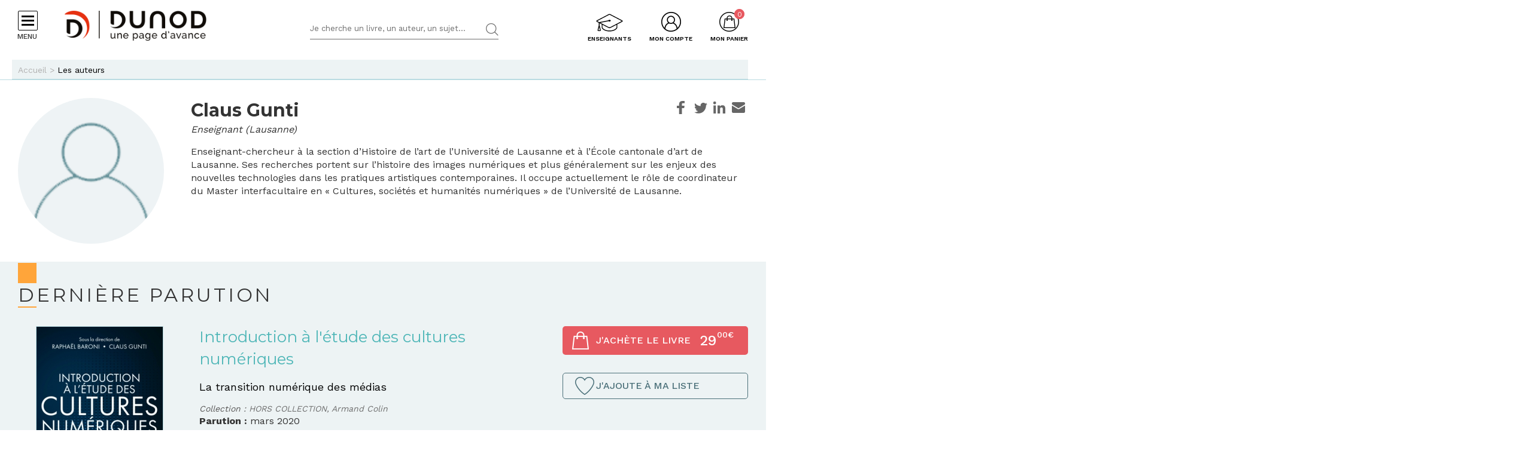

--- FILE ---
content_type: text/html; charset=utf-8
request_url: https://www.dunod.com/livres-claus-gunti
body_size: 19294
content:
<!DOCTYPE html>
<html lang="fr" dir="ltr"
  xmlns:og="http://ogp.me/ns#">
<head>
  <!--[if IE]><![endif]-->
<meta http-equiv="Content-Type" content="text/html; charset=utf-8" />
<link rel="shortcut icon" href="https://www.dunod.com/sites/all/themes/dunod/favicon.ico" type="image/vnd.microsoft.icon" />
<meta name="tdm-reservation" content="1" />
<script type="text/javascript">window.gdprAppliesGlobally=true;(function(){function a(e){if(!window.frames[e]){if(document.body&&document.body.firstChild){var t=document.body;var n=document.createElement("iframe");n.style.display="none";n.name=e;n.title=e;t.insertBefore(n,t.firstChild)}
else{setTimeout(function(){a(e)},5)}}}function e(n,r,o,c,s){function e(e,t,n,a){if(typeof n!=="function"){return}if(!window[r]){window[r]=[]}var i=false;if(s){i=s(e,t,n)}if(!i){window[r].push({command:e,parameter:t,callback:n,version:a})}}e.stub=true;function t(a){if(!window[n]||window[n].stub!==true){return}if(!a.data){return}
var i=typeof a.data==="string";var e;try{e=i?JSON.parse(a.data):a.data}catch(t){return}if(e[o]){var r=e[o];window[n](r.command,r.parameter,function(e,t){var n={};n[c]={returnValue:e,success:t,callId:r.callId};a.source.postMessage(i?JSON.stringify(n):n,"*")},r.version)}}
if(typeof window[n]!=="function"){window[n]=e;if(window.addEventListener){window.addEventListener("message",t,false)}else{window.attachEvent("onmessage",t)}}}e("__tcfapi","__tcfapiBuffer","__tcfapiCall","__tcfapiReturn");a("__tcfapiLocator");(function(e){
var t=document.createElement("script");t.id="spcloader";t.type="text/javascript";t.async=true;t.src="https://sdk.privacy-center.org/"+e+"/loader.js?target="+document.location.hostname;t.charset="utf-8";var n=document.getElementsByTagName("script")[0];n.parentNode.insertBefore(t,n)})("a6aa1a48-a18c-4d91-8e3a-2d4a1ef9ec9a")})();</script><meta content="IE=edge,chrome=1" http-equiv="X-UA-Compatible" />
<meta content="width=device-width, user-scalable=no, initial-scale=1.0, minimum-scale=1.0, maximum-scale=1.0" name="viewport" />
<meta content="AgjmAIHKJJvIJ2cK0UphnkgRQtTRpZplbAccdYj-i4g" name="google-site-verification" />
<meta name="description" content="Ouvrages publiés par Claus Gunti : les dernières parutions et sa bibliographie aux éditions Dunod" />
<link rel="canonical" href="https://www.dunod.com/livres-claus-gunti" />
<link rel="shortlink" href="https://www.dunod.com/node/56470" />
<meta property="og:site_name" content="Dunod" />
<meta property="og:type" content="author" />
<meta property="og:url" content="https://www.dunod.com/livres-claus-gunti" />
<meta property="og:title" content="Claus Gunti" />
<meta property="og:description" content="Enseignant-chercheur à la section d’Histoire de l’art de l’Université de Lausanne et à l’École cantonale d’art de Lausanne. Ses recherches portent sur l’histoire des images numériques et plus généralement sur les enjeux des nouvelles technologies ..." />
<meta property="og:updated_time" content="2026-01-21T11:20:23+01:00" />
<meta name="twitter:card" content="summary_large_image" />
<meta name="twitter:url" content="https://www.dunod.com/livres-claus-gunti" />
<meta name="twitter:title" content="Claus Gunti" />
<meta name="twitter:description" content="Enseignant-chercheur à la section d’Histoire de l’art de l’Université de Lausanne et à l’École cantonale d’art de Lausanne. Ses recherches portent sur l’histoire des images numériques et plus" />
<meta property="article:published_time" content="2026-01-21T11:20:23+01:00" />
<meta property="article:modified_time" content="2026-01-21T11:20:23+01:00" />
  <title>Livres de Claus Gunti : bibliographie - Dunod</title>
  <link type="text/css" rel="stylesheet" href="/sites/default/files/advagg_css/css__Bw3BiwfudM4YYOV7gmnyqqJFT25Xee9tQkfur3gBsp0__GAc42c3_-Y5_NUZH49l2QO__ZV09LrAxW75CtdjTEcI__X327oPIakt7lJDYZk1u9JJap3Wxuf4z39kRXgGJQ--I.css" media="all" />
<link type="text/css" rel="stylesheet" href="/sites/default/files/advagg_css/css__9FODXrEtntKS2p5TvtTcU_F-mMo8daQwyVHwAEvUIps__owE1qDjZeYmDCmAJraQgZjOMOVIavMdjSliAxtSyZMc__X327oPIakt7lJDYZk1u9JJap3Wxuf4z39kRXgGJQ--I.css" media="print" />
<link type="text/css" rel="stylesheet" href="/sites/default/files/advagg_css/css__mn06S9Kpk7M2XBKYkxycoo1SDEvW5WM_LLL_Xd_fFrc__KL9fbWPuy1w7FTOJbl6O-OKiDC0zANERthXhZ7dFf50__X327oPIakt7lJDYZk1u9JJap3Wxuf4z39kRXgGJQ--I.css" media="screen" />
  <script type="text/javascript" src="/sites/default/files/advagg_js/js__vmePF4Dp8bPkg81UKngZykilw5OZS1fP5YnScEtCamY__ATnX8WF8ltra-g2RmFaF163qjG6u_xdvxVSENyHJmQk__X327oPIakt7lJDYZk1u9JJap3Wxuf4z39kRXgGJQ--I.js"></script>
<script type="text/javascript" src="/sites/default/files/advagg_js/js__kjEdPT3y7lyqV1kBfpJuGWvlWw7H6hVe1LTIiDsi9bg__4xDbmF8Fd9E2CjEVMrY31W1pK5gGzace2bV_ahZk_sk__X327oPIakt7lJDYZk1u9JJap3Wxuf4z39kRXgGJQ--I.js"></script>
<script type="text/javascript" src="/sites/default/files/advagg_js/js__fIX34OXVx_PTMM7xNv5VTwAgmztqgs9WQPphvX97xXs__CrDs0gTQjXRmIST104WLbMxjUwqV3qxK8mdk6arzCqU__X327oPIakt7lJDYZk1u9JJap3Wxuf4z39kRXgGJQ--I.js"></script>
<script type="text/javascript" src="/sites/default/files/advagg_js/js__ILcDTlNIroDg6fLpLx5XaE24njreDs0cp5j56OwbVDM__XC3V27iHliKd0yiaNPErYzWLPaQY4CdbjGE_Z6-oOi0__X327oPIakt7lJDYZk1u9JJap3Wxuf4z39kRXgGJQ--I.js"></script>
<script type="text/javascript" src="/sites/default/files/advagg_js/js__lK3pqUSuy4P4TlNpjMnHsqrcCet5MHaxOkaXI3enY_o__jjFFApoOFetYaSMrt1LmlmJ9Zcmt7MpVbZPh_d65xPc__X327oPIakt7lJDYZk1u9JJap3Wxuf4z39kRXgGJQ--I.js"></script>
<script type="text/javascript">
<!--//--><![CDATA[//><!--
document.createElement( "picture" );
//--><!]]>
</script>
<script type="text/javascript" src="/sites/default/files/advagg_js/js__xbWWzQ4wkCfe8HaW2iiGmqIht3zeXYswRmHthdt-fpI__FMEwyeCTMu0rhh_2OP_tgeqWgJDxteVuAAvKzz9-I_8__X327oPIakt7lJDYZk1u9JJap3Wxuf4z39kRXgGJQ--I.js"></script>
<script type="text/javascript">
<!--//--><![CDATA[//><!--
// GTM dataLayer start
window.dataLayer = window.dataLayer || [];
var WasabiTaggage = WasabiTaggage || {};
WasabiTaggage.data = {"page_category_level_1":null,"page_template":"Page auteur","page_subtemplate":"Page auteur","contains_error_info":false,"contains_form_info":false,"form_name":null,"form_is_confirmation":false,"form_is_in_error":false,"contains_list_products":false,"contains_product_info":false,"contains_checkout_info":false,"contains_purchase_info":false,"list_is_search_results":false,"teenager_content":0,"page_type":"auteur","page_category":"auteur","book_author":"claus gunti","remote_addr":"3.145.143.52","environment":"prod","ua":"UA-18469018-1","user_type":"Visiteur","contains_user_info":false,"lang":"fr"};
dataLayer.push(WasabiTaggage.data);
//--><!]]>
</script>
<script type="text/javascript">
<!--//--><![CDATA[//><!--
// Google Tag Manager
(function(w,d,s,l,i){w[l]=w[l]||[];w[l].push({'gtm.start':
new Date().getTime(),event:'gtm.js'});var f=d.getElementsByTagName(s)[0],
j=d.createElement(s),dl=l!='dataLayer'?'&l='+l:'';j.async=true;j.src=
'https://www.googletagmanager.com/gtm.js?id='+i+dl;f.parentNode.insertBefore(j,f);
})(window,document,'script','dataLayer','GTM-K4TLZCN');
//--><!]]>
</script>
<script type="text/javascript" src="https://www.youtube.com/iframe_api"></script>
<script type="text/javascript" src="/sites/default/files/advagg_js/js__BnXbv0A5JVJOF_NGAMKJYTTlv-BK3_se1tEmxZTF_60__oLF7rIQfU8zOXT0i48ANCp52GPqNKDeqq4wewwyl_MA__X327oPIakt7lJDYZk1u9JJap3Wxuf4z39kRXgGJQ--I.js"></script>
<script type="text/javascript">
<!--//--><![CDATA[//><!--
jQuery.extend(Drupal.settings, {"basePath":"\/","pathPrefix":"","setHasJsCookie":0,"ajaxPageState":{"theme":"dunod","theme_token":"O1UUb5zA3qORm60c9cCCoWQN9WSTehQMZViPjFJQ5mw","jquery_version":"1.10","css":{"modules\/system\/system.base.css":1,"modules\/system\/system.menus.css":1,"modules\/system\/system.messages.css":1,"modules\/system\/system.theme.css":1,"modules\/comment\/comment.css":1,"sites\/all\/modules\/contrib\/date\/date_api\/date.css":1,"sites\/all\/modules\/contrib\/date\/date_popup\/themes\/datepicker.1.7.css":1,"modules\/field\/theme\/field.css":1,"sites\/all\/modules\/contrib\/geofield_gmap\/geofield_gmap.css":1,"sites\/all\/modules\/contrib\/logintoboggan\/logintoboggan.css":1,"sites\/all\/modules\/contrib\/scald\/modules\/fields\/mee\/css\/editor-global.css":1,"modules\/node\/node.css":1,"sites\/all\/modules\/contrib\/picture\/picture_wysiwyg.css":1,"sites\/all\/modules\/contrib\/scald_file\/scald_file.css":1,"sites\/all\/modules\/contrib\/scald_iframe\/scald_iframe.css":1,"modules\/user\/user.css":1,"sites\/all\/modules\/contrib\/views\/css\/views.css":1,"sites\/all\/modules\/contrib\/ckeditor\/css\/ckeditor.css":1,"sites\/all\/modules\/contrib\/ctools\/css\/ctools.css":1,"sites\/all\/modules\/contrib\/linkedin\/linkedin_auth\/linkedin_auth.css":1,"sites\/all\/themes\/prime\/stylesheets\/prime_style.css":1,"sites\/all\/themes\/dunod\/stylesheets\/dunod_style.css":1,"sites\/all\/themes\/prime\/stylesheets\/prime_print.css":1,"sites\/all\/themes\/dunod\/stylesheets\/dunod_print.css":1,"sites\/all\/themes\/dunod\/javascripts\/vendor\/colorbox\/example1\/colorbox.css":1},"js":{"sites\/all\/modules\/contrib\/picture\/picturefill2\/picturefill.min.js":1,"sites\/all\/modules\/contrib\/picture\/picture.min.js":1,"sites\/all\/modules\/custom\/dunod_social\/dunod_social.js":1,"sites\/all\/modules\/contrib\/jquery_update\/replace\/jquery\/1.10\/jquery.min.js":1,"misc\/jquery-extend-3.4.0.js":1,"misc\/jquery-html-prefilter-3.5.0-backport.js":1,"misc\/jquery.once.js":1,"misc\/drupal.js":1,"sites\/all\/modules\/custom\/dunod_wasabi\/js\/helpers.js":1,"sites\/all\/modules\/custom\/dunod_wasabi\/js\/form_error.js":1,"sites\/all\/modules\/custom\/dunod_wasabi\/js\/behaviors.js":1,"sites\/all\/modules\/custom\/dunod_wasabi\/js\/auto_taggage.js":1,"sites\/all\/modules\/contrib\/jquery_update\/replace\/ui\/external\/jquery.cookie.js":1,"sites\/all\/modules\/contrib\/jquery_update\/replace\/misc\/jquery.form.min.js":1,"misc\/form.js":1,"misc\/ajax.js":1,"sites\/all\/modules\/contrib\/jquery_update\/js\/jquery_update.js":1,"sites\/all\/modules\/contrib\/geofield_gmap\/geofield_gmap.js":1,"public:\/\/languages\/fr_kjzi7txtJ5n_-a3WLXGC6roVObjMt1oMZ1cNLJJLP7U.js":1,"https:\/\/www.youtube.com\/iframe_api":1,"sites\/all\/modules\/contrib\/antibot\/js\/antibot.js":1,"misc\/progress.js":1,"sites\/all\/modules\/custom\/dunod_user\/js\/dunod_user_login_block.js":1,"sites\/all\/modules\/contrib\/field_group\/field_group.js":1,"sites\/all\/themes\/prime\/javascripts\/prime.js":1,"sites\/all\/themes\/dunod\/javascripts\/vendor\/checkmobile.js":1,"sites\/all\/themes\/dunod\/javascripts\/vendor\/waypoints\/jquery.waypoints.min.js":1,"sites\/all\/themes\/dunod\/javascripts\/vendor\/slick\/slick.min.js":1,"sites\/all\/themes\/dunod\/javascripts\/vendor\/pscrollbar\/perfect-scrollbar.min.js":1,"sites\/all\/themes\/dunod\/javascripts\/vendor\/stepper\/jquery.fs.stepper.js":1,"sites\/all\/themes\/dunod\/javascripts\/vendor\/custom-scrollbar\/jquery.custom-scrollbar.min.js":1,"sites\/all\/themes\/dunod\/javascripts\/vendor\/selectize\/selectize.min.js":1,"sites\/all\/themes\/dunod\/javascripts\/vendor\/masonry\/masonry.pkgd.min.js":1,"sites\/all\/themes\/dunod\/javascripts\/vendor\/animateNumber\/jquery.animateNumber.min.js":1,"sites\/all\/themes\/dunod\/javascripts\/vendor\/colorbox\/jquery.colorbox-min.js":1,"sites\/all\/themes\/dunod\/javascripts\/vendor\/desandro\/imagesloaded.pkgd.min.js":1,"sites\/all\/themes\/dunod\/javascripts\/youtube.js":1,"sites\/all\/themes\/dunod\/javascripts\/scripts.js":1,"sites\/all\/themes\/dunod\/javascripts\/commerce.js":1,"sites\/all\/themes\/dunod\/javascripts\/didomi.js":1}},"playerCallbackUrl":"ajax\/atom\/%\/video-player","antibot":{"forms":{"user-login-form":{"action":"\/livres-claus-gunti?destination=node\/56470","key":"12b99d8533907de29858e06d1179132d"}}},"ajax":{"edit-submit":{"callback":"_dunod_user_login_ajax","wrapper":"ajax-messages","method":"html","effect":"fade","event":"click","url":"\/system\/ajax","submit":{"_triggering_element_name":"op","_triggering_element_value":"Je me connecte"}}},"urlIsAjaxTrusted":{"\/system\/ajax":true,"\/livres-claus-gunti?destination=node\/56470":true},"field_group":{"html-element":"derniere_parution"}});
//--><!]]>
</script>
</head>
<body class="html not-front not-logged-in no-sidebars page-node page-node- page-node-56470 node-type-auteur context-commun context-commun" >
  <div id="skip-link">
    <a href="#main-content" class="element-invisible element-focusable">Aller au contenu principal</a>
  </div>
      <div id="page-wrapper">

    <div id="page">

      <div id="toolbar">
        <section class="section clearfix">
                  </section>
      </div> <!-- /.section, /#toolbar -->
      <header id="header">
        <section class="section clearfix">

          <div class="hamburger">
            <div class="hamburger-icon">
              <span></span>
              <span></span>
              <span></span>
              <span></span>
            </div>
            <div class="hlabel">Menu</div>
          </div>

                      <a href="/" title="Accueil" rel="home" class="logo" data-wasabi-action-code="header_logo" data-wasabi-ga-category="Header" data-wasabi-ga-action="Logo" data-wasabi-ga-label="Clic">
            <img src="https://www.dunod.com/sites/all/themes/dunod/logo-2020.png" alt="Accueil" />
            </a>
          
          
          <a href="#" class="mobile-search">&nbsp;</a>

          


            <div class="region region-header">
    <!-- Google Tag Manager (noscript) -->
<noscript><iframe src="https://www.googletagmanager.com/ns.html?id=GTM-K4TLZCN"
height="0" width="0" style="display:none;visibility:hidden"></iframe></noscript>
<!-- End Google Tag Manager (noscript) --><div id="block-dunod-search-search" class="block block-dunod-search">

    
  <div class="content">
    <form method="GET" action="/recherche" accept-charset="UTF-8"><div><div class="form-item form-type-textfield form-item-text">
  <label class="element-invisible">Termes de recherches </label>
 <input placeholder="Je cherche un livre, un auteur, un sujet..." type="text" name="text" size="60" maxlength="128" class="form-text" />
</div>
<input type="submit" value="Rechercher" class="form-submit" /></div></form>  </div>
</div>
<div id="block-dunod-commerce-cart" class="block block-dunod-commerce">

    <div  class="titre" data-wasabi-action-code="header_monpanier" data-wasabi-ga-category="Header" data-wasabi-ga-label="Clic"><span>Mon panier</span></div>
  
  <div class="content">
    <div class="cart-summary cart-empty"><a class="cart-toggle" href="/cart"><span class="count">0</span></a></div><div class="cart-items"><div class="cart-header"><div class="titre"></div>
<span class="close">X</span></div><div class="products">Mon panier est vide.</div>
</div>  </div>
</div>
<div id="block-dunod-user-user-login-block" class="block block-dunod-user">

    <div  data-wasabi-action-code="header_moncompte" data-wasabi-ga-category="Header" data-wasabi-ga-action="Mon compte" data-wasabi-ga-label="Clic" class="titre"><span>Mon compte</span></div>
  
  <div class="content">
    <div class="user-login-block"><div class="left"><div class="titre">C'est ma première visite</div>
<div class="item-list"><ul><li class="first">Bénéficiez d'un compte unique sur web, mobile ou tablette</li>
<li>Simplifiez-vous la commande</li>
<li>Accédez plus rapidement aux "+ en ligne"</li>
<li>Recevez des invitations à de nombreux événements</li>
<li>Soyez informé des nouveautés et de l'actu des auteurs et recevez les communications de Dunod</li>
<li class="last">Livraison en France métropolitaine uniquement</li>
</ul></div><a href="/user/register" class="creer-compte">Je crée mon compte</a><div class="titre enseignant">Enseignant ?</div>
<div class="item-list"><ul><li class="first last">Découvrez l'Espace Enseignants du Supérieur et les offres qui vous sont réservées</li>
</ul></div><a href="https://enseignants.dunod.com" class="creer-compte" target="_blank">Je découvre</a></div><div class="right"><noscript>
  <style>form.antibot { display: none !important; }</style>
  <div class="antibot-no-js antibot-message antibot-message-warning messages warning">
    You must have JavaScript enabled to use this form.  </div>
</noscript>
<span class="close">X</span><form data-form-name="Connexion" class="antibot" action="/antibot" method="post" id="user-login-form" accept-charset="UTF-8"><div><div class="titre">On se connait déjà ? Bienvenue !</div>
<input type="hidden" name="form_build_id" value="form-rQcBzXOcETavTYKKz4ZtcrkZ8xL5WF8YHww2UQjrdA8" />
<input type="hidden" name="form_id" value="user_login_block" />
<input type="hidden" name="antibot_key" value="" />
<div class="ajax-messages"></div><input type="hidden" name="destination" value="node/56470" />
<div class="form-item form-type-textfield form-item-name">
  <label for="edit-name">Mon e-mail <span class="form-required" title="Ce champ est requis.">*</span></label>
 <input type="text" id="edit-name" name="name" value="" size="15" maxlength="60" class="form-text required" />
</div>
<div class="form-item form-type-password form-item-pass">
  <label for="edit-pass">Mon mot de passe <span class="form-required" title="Ce champ est requis.">*</span></label>
 <input type="password" autocomplete="off" id="edit-pass" name="pass" size="15" maxlength="128" class="form-text required" />
</div>
<div class="form-item form-type-checkbox form-item-remember-me">
 <input type="checkbox" id="edit-remember-me" name="remember_me" value="1" class="form-checkbox" />  <label class="option" for="edit-remember-me">Je reste connecté </label>

</div>
<div class="form-actions form-wrapper" id="edit-actions"><input type="submit" id="edit-submit" name="op" value="Je me connecte" class="form-submit" /></div><div class="forgot-password"><a href="/user/password">Mot de passe oublié ?</a></div><fieldset class="social-login form-wrapper" id="edit-social"><legend><span class="fieldset-legend">ou</span></legend><div class="fieldset-wrapper"><ul class="social-networks"><li><input class="edit-social-link-facebook form-submit" data-wasabi-action-code="checkout_connexion_2_mode" data-wasabi-ga-action="Popin_Connexion 2" data-wasabi-ga-label="Mode de connexion rapide_Facebook" type="submit" id="edit-social-link-facebook" name="op" value="Se connecter avec Facebook" /></li><li><input id="linked-button" data-button-href="/linkedin/login/0" class="edit-social-link-linkedin form-submit" data-wasabi-action-code="checkout_connexion_2_mode" data-wasabi-ga-action="Popin_Connexion 2" data-wasabi-ga-label="Mode de connexion rapide_Linkedin" type="submit" name="op" value="Se connecter avec Linkedin" /></li></ul></div></fieldset>
<a href="https://www.facebook.com/v2.5/dialog/oauth?client_id=1818951151658533&amp;redirect_uri=https%3A//www.dunod.com/fboauth/connect&amp;display=popup&amp;scope=email" class="facebook-action-connect fboauth-popup element-invisible">FB connect</a></div></form></div></div>  </div>
</div>
<div id="block-dunod-common-espace-enseignants" class="block block-dunod-common">

    
  <div class="content">
    <a href="/enseignants" class="espace-enseignants" title="Espace enseignants du supérieur" data-wasabi-action-code="header_espace_enseignants" data-wasabi-ga-category="Header" data-wasabi-ga-action="Espace enseignants du supérieur" data-wasabi-ga-label="Clic">Enseignants</a>  </div>
</div>
<div id="block-dunod-search-liens-rapides" class="block block-dunod-search">

    <div  class="titre">Liens rapides</div>
  
  <div class="content">
    <div class="item-list"><ul><li class="thematique-15209 first"><a href="/sciences-techniques">Sciences &amp; Techniques</a></li>
<li class="thematique-15210"><a href="/entreprise-et-economie">Entreprise et économie</a></li>
<li class="thematique-15211"><a href="/sciences-humaines-et-sociales">Sciences humaines et sociales</a></li>
<li class="thematique-15212"><a href="/histoire-geographie-et-sciences-politiques">Histoire, Géographie et Sciences politiques</a></li>
<li class="thematique-15213"><a href="/prepas-concours">Prépas &amp; Concours</a></li>
<li class="thematique-15214"><a href="/lettres-et-arts">Lettres et Arts</a></li>
<li class="thematique-15215 last"><a href="/vie-pratique">Vie pratique</a></li>
</ul></div>  </div>
</div>
  </div>

        </section>
      </header> <!-- /.section, /#header -->
      <div id="header-cart">
        <section class="section clearfix">
          <div class="container">
                        <div class="cart-logo"><a href="/"><img src="https://www.dunod.com/sites/all/themes/dunod/logo-2020.png" alt="Accueil"></a></div>
                      </div>
        </section>
      </div>

      <!-- navigation -->
            <nav id="navigation">
        <div class="navcont">
          <div class="region region-sidebar">
    <div id="block-dunod-common-menu-principal-thematiques" class="block block-dunod-common">

    
  <div class="content">
    <div class="menu-thematiques"><div class="item-list"><ul><li class="thematique-15209 first"><a href="/thematique/sciences-techniques" class="menu-link">Sciences &amp; Techniques</a></li>
<li class="thematique-15210"><a href="/thematique/entreprise-et-economie" class="menu-link">Entreprise et économie</a></li>
<li class="thematique-15211"><a href="/thematique/sciences-humaines-et-sociales" class="menu-link">Sciences humaines et sociales</a></li>
<li class="thematique-15212"><a href="/thematique/histoire-geographie-et-sciences-politiques" class="menu-link">Histoire, Géographie et Sciences politiques</a></li>
<li class="thematique-15213"><a href="/thematique/prepas-concours" class="menu-link">Prépas &amp; Concours</a></li>
<li class="thematique-15214"><a href="/thematique/lettres-et-arts" class="menu-link">Lettres et Arts</a></li>
<li class="thematique-15215 last"><a href="/thematique/vie-pratique" class="menu-link">Vie pratique</a></li>
</ul></div></div><div class="menu-principal"><div class="item-list"><ul><li class="dernieres-parutions first"><a href="/recherche/etat/Nouveaut%C3%A9" class="menu-link">Dernières parutions</a></li>
<li class="meilleures-ventes"><a href="/recherche/etat/Meilleure%20vente" class="menu-link">Meilleures ventes</a></li>
<li class="actualites"><a href="/type/publication" class="menu-link">Actualités</a></li>
<li class="espace-enseignants"><a href="https://www.dunod.com/enseignants" class="menu-link">Espace enseignants</a></li>
<li class="espace-presse"><a href="/relation-presse" class="menu-link">Espace presse</a></li>
<li class="dunod-formation"><a href="https://dunod-formation.com/" class="menu-link">Dunod Formation</a></li>
<li class="latelier-dunod"><a href="/atelier-dunod-edition-livres-sur-mesure" class="menu-link">L&#039;Atelier Dunod</a></li>
<li class="droits-derives-subsidiary-rights"><a href="/droits-etrangers-et-derives" class="menu-link">Droits dérivés / Subsidiary rights</a></li>
<li class="newsletters"><a href="/newsletters" class="menu-link">Newsletters</a></li>
<li class="librairies"><a href="/librairies" class="menu-link">Librairies</a></li>
<li class="contactez-nous"><a href="/contacts" class="menu-link">Contactez-nous</a></li>
<li class="aide last"><a href="/aide" class="menu-link">Aide</a></li>
</ul></div></div>  </div>
</div>
<div id="block-dunod-common-menu-sous-thematiques" class="block block-dunod-common">

    
  <div class="content">
    <div class="sous-thematique-block sciences-techniques-sous-thematique-block thematique-15209"><div class="sous-thematiques-header"><div class="voir-tout"><a href="/sciences-techniques">Voir tout <span class="label-title">Sciences &amp; Techniques</span></a><a href="/" class="close-sub-menu toggle-js toggle-always-js" data-toggle-class="sub-menu-opened-js">X</a></div></div><div class="sous-thematiques-content"><div class="sujets"><div class="title">Sujet</div>
<div class="item-list"><ul><li class="first"><a href="/thematique/sciences-techniques/sciences-fondamentales">Sciences fondamentales</a></li>
<li><a href="/thematique/sciences-techniques/technique-et-sciences-appliquees">Technique et sciences appliquées</a></li>
<li class="last"><a href="/thematique/sciences-techniques/informatique">Informatique</a></li>
</ul></div></div><div class="a-la-une"><div class="title">A la une</div>
<div class="item-list"><ul><li class="first"><a href="/construisons-aujourd-hui-informatique-demain">Construisons aujourd’hui l’informatique de demain</a></li>
<li><a href="/petits-experts-sciences-essentiel-en-fiches-illustrees">Les petits experts SCIENCES L’essentiel en fiches illustrées !</a></li>
<li class="last"><a href="/tousmakers">TousMakers</a></li>
</ul></div><div class="articles livres"><div id="node-66838" class="node node-article node-article-petit-bloc clearfix">

  
  
  <div class="content">
    <a href="/sciences-techniques/topologie-et-calcul-differentiel" data-thematiques="Sciences &amp; Techniques_Sciences fondamentales" data-title="Topologie et calcul différentiel" data-sku="9782100880812" data-product="{&quot;product_id&quot;:&quot;37863&quot;,&quot;product_name&quot;:&quot;Topologie et calcul diff\u00e9rentiel&quot;,&quot;product_category_level_1&quot;:&quot;Sciences &amp; Techniques&quot;,&quot;product_category_level_2&quot;:&quot;Sciences fondamentales&quot;,&quot;product_category_level_3&quot;:&quot;Math\u00e9matiques&quot;,&quot;product_category_level_4&quot;:&quot;De Bac \u00e0 Bac +3&quot;,&quot;product_isbn&quot;:&quot;9782100880812&quot;,&quot;product_author&quot;:&quot;Philippe Monnier&quot;,&quot;product_publication_date&quot;:&quot;2026&quot;,&quot;product_publication_date_full&quot;:&quot;2026-01-06T22:00:00+0000&quot;,&quot;product_collection&quot;:&quot;Sciences Sup&quot;,&quot;product_brand&quot;:&quot;Dunod&quot;,&quot;product_price&quot;:24.64,&quot;product_type&quot;:&quot;papier&quot;,&quot;product_currency&quot;:&quot;euro&quot;,&quot;product_is_in_launch_offer&quot;:false,&quot;product_is_in_stock&quot;:true,&quot;product_has_video&quot;:false,&quot;product_has_extract&quot;:true,&quot;product_has_additional_material&quot;:true,&quot;product_quantity&quot;:1}"><div class="field field-name-field-media-principal field-type-atom-reference field-label-hidden"><div class="field-items"><div class="field-item even"><!-- scald=72787:petit --><picture  title="/DUNOD/2025/9782100880812-001-X.jpeg">
<!--[if IE 9]><video style="display: none;"><![endif]-->
<source srcset="https://www.dunod.com/sites/default/files/styles/petit_desktop/public/thumbnails/image/9782100880812-001-X.jpeg 1x" media="(min-width: 768px)" />
<source srcset="https://www.dunod.com/sites/default/files/styles/petit_desktop/public/thumbnails/image/9782100880812-001-X.jpeg 1x" media="(max-width: 767px)" />
<!--[if IE 9]></video><![endif]-->
<img  src="https://www.dunod.com/sites/default/files/styles/petit_desktop/public/thumbnails/image/9782100880812-001-X.jpeg" alt="Topologie et calcul différentiel" title="/DUNOD/2025/9782100880812-001-X.jpeg" />
</picture><!-- END scald=72787 --></div></div></div><div class="field field-name-title-field field-type-text field-label-hidden"><div class="field-items"><div class="field-item even">Topologie et calcul différentiel</div></div></div></a>  </div>

  
  
</div>
<div id="node-66839" class="node node-article node-article-petit-bloc clearfix">

  
  
  <div class="content">
    <a href="/sciences-techniques/equations-differentielles-cours-et-exercices-corriges" data-thematiques="Sciences &amp; Techniques_Sciences fondamentales" data-title="Équations différentielles" data-sku="9782100880829" data-product="{&quot;product_id&quot;:&quot;37864&quot;,&quot;product_name&quot;:&quot;\u00c9quations diff\u00e9rentielles&quot;,&quot;product_category_level_1&quot;:&quot;Sciences &amp; Techniques&quot;,&quot;product_category_level_2&quot;:&quot;Sciences fondamentales&quot;,&quot;product_category_level_3&quot;:&quot;Math\u00e9matiques&quot;,&quot;product_category_level_4&quot;:&quot;De Bac \u00e0 Bac +3&quot;,&quot;product_isbn&quot;:&quot;9782100880829&quot;,&quot;product_author&quot;:&quot;Robert Eymard, Yannick Vincent&quot;,&quot;product_publication_date&quot;:&quot;2026&quot;,&quot;product_publication_date_full&quot;:&quot;2026-01-13T22:00:00+0000&quot;,&quot;product_collection&quot;:&quot;Sciences Sup&quot;,&quot;product_brand&quot;:&quot;Dunod&quot;,&quot;product_price&quot;:24.64,&quot;product_type&quot;:&quot;papier&quot;,&quot;product_currency&quot;:&quot;euro&quot;,&quot;product_is_in_launch_offer&quot;:false,&quot;product_is_in_stock&quot;:true,&quot;product_has_video&quot;:false,&quot;product_has_extract&quot;:true,&quot;product_has_additional_material&quot;:true,&quot;product_quantity&quot;:1}"><div class="field field-name-field-media-principal field-type-atom-reference field-label-hidden"><div class="field-items"><div class="field-item even"><!-- scald=72791:petit --><picture  title="/DUNOD/2025/9782100880829-001-X.jpeg">
<!--[if IE 9]><video style="display: none;"><![endif]-->
<source srcset="https://www.dunod.com/sites/default/files/styles/petit_desktop/public/thumbnails/image/9782100880829-001-X.jpeg 1x" media="(min-width: 768px)" />
<source srcset="https://www.dunod.com/sites/default/files/styles/petit_desktop/public/thumbnails/image/9782100880829-001-X.jpeg 1x" media="(max-width: 767px)" />
<!--[if IE 9]></video><![endif]-->
<img  src="https://www.dunod.com/sites/default/files/styles/petit_desktop/public/thumbnails/image/9782100880829-001-X.jpeg" alt="Équations différentielles" title="/DUNOD/2025/9782100880829-001-X.jpeg" />
</picture><!-- END scald=72791 --></div></div></div><div class="field field-name-title-field field-type-text field-label-hidden"><div class="field-items"><div class="field-item even">Équations différentielles</div></div></div></a>  </div>

  
  
</div>
<div id="node-66844" class="node node-article node-article-petit-bloc clearfix">

  
  
  <div class="content">
    <a href="/sciences-techniques/ecotoxicologie-cours-applications-0" data-thematiques="Sciences &amp; Techniques_Sciences fondamentales" data-title="Écotoxicologie" data-sku="9782100885824" data-product="{&quot;product_id&quot;:&quot;37869&quot;,&quot;product_name&quot;:&quot;\u00c9cotoxicologie&quot;,&quot;product_category_level_1&quot;:&quot;Sciences &amp; Techniques&quot;,&quot;product_category_level_2&quot;:&quot;Sciences fondamentales&quot;,&quot;product_category_level_3&quot;:&quot;Sciences de la vie, sant\u00e9 et \u00e9cologie&quot;,&quot;product_category_level_4&quot;:&quot;Bac +4\/5&quot;,&quot;product_isbn&quot;:&quot;9782100885824&quot;,&quot;product_author&quot;:&quot;Juliette Fabur\u00e9, Christian Mougin, Doroth\u00e9e Rivet, David Siaussat&quot;,&quot;product_publication_date&quot;:&quot;2026&quot;,&quot;product_publication_date_full&quot;:&quot;2026-01-06T22:00:00+0000&quot;,&quot;product_collection&quot;:&quot;Sciences Sup&quot;,&quot;product_brand&quot;:&quot;Dunod&quot;,&quot;product_price&quot;:23.7,&quot;product_type&quot;:&quot;papier&quot;,&quot;product_currency&quot;:&quot;euro&quot;,&quot;product_is_in_launch_offer&quot;:false,&quot;product_is_in_stock&quot;:true,&quot;product_has_video&quot;:false,&quot;product_has_extract&quot;:true,&quot;product_has_additional_material&quot;:true,&quot;product_quantity&quot;:1}"><div class="field field-name-field-media-principal field-type-atom-reference field-label-hidden"><div class="field-items"><div class="field-item even"><!-- scald=72803:petit --><picture  title="/DUNOD/2025/9782100885824-001-X.jpeg">
<!--[if IE 9]><video style="display: none;"><![endif]-->
<source srcset="https://www.dunod.com/sites/default/files/styles/petit_desktop/public/thumbnails/image/9782100885824-001-X.jpeg 1x" media="(min-width: 768px)" />
<source srcset="https://www.dunod.com/sites/default/files/styles/petit_desktop/public/thumbnails/image/9782100885824-001-X.jpeg 1x" media="(max-width: 767px)" />
<!--[if IE 9]></video><![endif]-->
<img  src="https://www.dunod.com/sites/default/files/styles/petit_desktop/public/thumbnails/image/9782100885824-001-X.jpeg" alt="Écotoxicologie" title="/DUNOD/2025/9782100885824-001-X.jpeg" />
</picture><!-- END scald=72803 --></div></div></div><div class="field field-name-title-field field-type-text field-label-hidden"><div class="field-items"><div class="field-item even">Écotoxicologie</div></div></div></a>  </div>

  
  
</div>
</div></div></div></div><div class="sous-thematique-block entreprise-et-economie-sous-thematique-block thematique-15210"><div class="sous-thematiques-header"><div class="voir-tout"><a href="/entreprise-et-economie">Voir tout <span class="label-title">Entreprise et économie</span></a><a href="/" class="close-sub-menu toggle-js toggle-always-js" data-toggle-class="sub-menu-opened-js">X</a></div></div><div class="sous-thematiques-content"><div class="sujets"><div class="title">Sujet</div>
<div class="item-list"><ul><li class="first"><a href="/thematique/entreprise-et-economie/economie">Economie</a></li>
<li><a href="/thematique/entreprise-et-economie/gestion-et-administration">Gestion et administration</a></li>
<li><a href="/thematique/entreprise-et-economie/strategie-et-entrepreneuriat">Stratégie et entrepreneuriat</a></li>
<li><a href="/thematique/entreprise-et-economie/management-et-rh">Management et RH</a></li>
<li><a href="/thematique/entreprise-et-economie/marketing-communication-vente">Marketing - Communication - Vente</a></li>
<li class="last"><a href="/thematique/entreprise-et-economie/vie-professionnelle">Vie professionnelle</a></li>
</ul></div></div><div class="a-la-une"><div class="title">A la une</div>
<div class="item-list"><ul><li class="first last"><a href="/petits-experts-points-cles-en-fiches-pratiques">Les Petits Experts : les points clés en fiches pratiques</a></li>
</ul></div><div class="articles livres"><div id="node-66841" class="node node-article node-article-petit-bloc clearfix">

  
  
  <div class="content">
    <a href="/entreprise-et-economie/art-du-savoir-dire-mots-au-service-du-luxe-francaise-hotellerie-0" data-thematiques="Entreprise et économie_Marketing - Communication - Vente" data-title="L&#039;art du savoir-dire" data-sku="9782100882854" data-product="{&quot;product_id&quot;:&quot;37866&quot;,&quot;product_name&quot;:&quot;L&#039;art du savoir-dire&quot;,&quot;product_category_level_1&quot;:&quot;Entreprise et \u00e9conomie&quot;,&quot;product_category_level_2&quot;:&quot;Marketing - Communication - Vente&quot;,&quot;product_category_level_3&quot;:&quot;Luxe, mode&quot;,&quot;product_category_level_4&quot;:&quot;Professionnel&quot;,&quot;product_isbn&quot;:&quot;9782100882854&quot;,&quot;product_author&quot;:&quot;Rachel Chantal&quot;,&quot;product_publication_date&quot;:&quot;2026&quot;,&quot;product_publication_date_full&quot;:&quot;2026-01-06T22:00:00+0000&quot;,&quot;product_collection&quot;:&quot;HORS COLLECTION&quot;,&quot;product_brand&quot;:&quot;Dunod&quot;,&quot;product_price&quot;:24.64,&quot;product_type&quot;:&quot;papier&quot;,&quot;product_currency&quot;:&quot;euro&quot;,&quot;product_is_in_launch_offer&quot;:false,&quot;product_is_in_stock&quot;:true,&quot;product_has_video&quot;:false,&quot;product_has_extract&quot;:true,&quot;product_has_additional_material&quot;:true,&quot;product_quantity&quot;:1}"><div class="field field-name-field-media-principal field-type-atom-reference field-label-hidden"><div class="field-items"><div class="field-item even"><!-- scald=72796:petit --><picture  title="/DUNOD/2025/9782100882854-001-X.jpeg">
<!--[if IE 9]><video style="display: none;"><![endif]-->
<source srcset="https://www.dunod.com/sites/default/files/styles/petit_desktop/public/thumbnails/image/9782100882854-001-X.jpeg 1x" media="(min-width: 768px)" />
<source srcset="https://www.dunod.com/sites/default/files/styles/petit_desktop/public/thumbnails/image/9782100882854-001-X.jpeg 1x" media="(max-width: 767px)" />
<!--[if IE 9]></video><![endif]-->
<img  src="https://www.dunod.com/sites/default/files/styles/petit_desktop/public/thumbnails/image/9782100882854-001-X.jpeg" alt="L&#039;art du savoir-dire" title="/DUNOD/2025/9782100882854-001-X.jpeg" />
</picture><!-- END scald=72796 --></div></div></div><div class="field field-name-title-field field-type-text field-label-hidden"><div class="field-items"><div class="field-item even">L'art du savoir-dire</div></div></div></a>  </div>

  
  
</div>
<div id="node-66862" class="node node-article node-article-petit-bloc clearfix">

  
  
  <div class="content">
    <a href="/entreprise-et-economie/gestion-competences-et-gpec-0" data-thematiques="Entreprise et économie_Management et RH" data-title="Gestion des compétences et GPEC" data-sku="9782100888344" data-product="{&quot;product_id&quot;:&quot;37887&quot;,&quot;product_name&quot;:&quot;Gestion des comp\u00e9tences et GPEC&quot;,&quot;product_category_level_1&quot;:&quot;Entreprise et \u00e9conomie&quot;,&quot;product_category_level_2&quot;:&quot;Management et RH&quot;,&quot;product_category_level_3&quot;:&quot;Ressources humaines&quot;,&quot;product_category_level_4&quot;:&quot;Bac +4\/5&quot;,&quot;product_isbn&quot;:&quot;9782100888344&quot;,&quot;product_author&quot;:&quot;C\u00e9cile Dejoux&quot;,&quot;product_publication_date&quot;:&quot;2026&quot;,&quot;product_publication_date_full&quot;:&quot;2026-01-06T22:00:00+0000&quot;,&quot;product_collection&quot;:&quot;Les Topos&quot;,&quot;product_brand&quot;:&quot;Dunod&quot;,&quot;product_price&quot;:9.48,&quot;product_type&quot;:&quot;papier&quot;,&quot;product_currency&quot;:&quot;euro&quot;,&quot;product_is_in_launch_offer&quot;:false,&quot;product_is_in_stock&quot;:true,&quot;product_has_video&quot;:false,&quot;product_has_extract&quot;:false,&quot;product_has_additional_material&quot;:false,&quot;product_quantity&quot;:1}"><div class="field field-name-field-media-principal field-type-atom-reference field-label-hidden"><div class="field-items"><div class="field-item even"><!-- scald=72825:petit --><picture  title="/DUNOD/2025/9782100888344-001-X.jpeg">
<!--[if IE 9]><video style="display: none;"><![endif]-->
<source srcset="https://www.dunod.com/sites/default/files/styles/petit_desktop/public/thumbnails/image/9782100888344-001-X.jpeg 1x" media="(min-width: 768px)" />
<source srcset="https://www.dunod.com/sites/default/files/styles/petit_desktop/public/thumbnails/image/9782100888344-001-X.jpeg 1x" media="(max-width: 767px)" />
<!--[if IE 9]></video><![endif]-->
<img  src="https://www.dunod.com/sites/default/files/styles/petit_desktop/public/thumbnails/image/9782100888344-001-X.jpeg" alt="Gestion des compétences et GPEC" title="/DUNOD/2025/9782100888344-001-X.jpeg" />
</picture><!-- END scald=72825 --></div></div></div><div class="field field-name-title-field field-type-text field-label-hidden"><div class="field-items"><div class="field-item even">Gestion des compétences et GPEC</div></div></div></a>  </div>

  
  
</div>
<div id="node-66887" class="node node-article node-article-petit-bloc clearfix">

  
  
  <div class="content">
    <a href="/entreprise-et-economie/diagnostic-strategique-competitivite-performance-et-creation-valeur-1" data-thematiques="Entreprise et économie_Stratégie et entrepreneuriat" data-title="Diagnostic stratégique" data-sku="9782100889495" data-product="{&quot;product_id&quot;:&quot;37912&quot;,&quot;product_name&quot;:&quot;Diagnostic strat\u00e9gique&quot;,&quot;product_category_level_1&quot;:&quot;Entreprise et \u00e9conomie&quot;,&quot;product_category_level_2&quot;:&quot;Strat\u00e9gie et entrepreneuriat&quot;,&quot;product_category_level_3&quot;:&quot;Strat\u00e9gie, consulting&quot;,&quot;product_category_level_4&quot;:&quot;Professionnel&quot;,&quot;product_isbn&quot;:&quot;9782100889495&quot;,&quot;product_author&quot;:&quot;Olivier Meier&quot;,&quot;product_publication_date&quot;:&quot;2026&quot;,&quot;product_publication_date_full&quot;:&quot;2026-01-13T22:00:00+0000&quot;,&quot;product_collection&quot;:&quot;Strat\u00e9gie d&#039;entreprise&quot;,&quot;product_brand&quot;:&quot;Dunod&quot;,&quot;product_price&quot;:30.33,&quot;product_type&quot;:&quot;papier&quot;,&quot;product_currency&quot;:&quot;euro&quot;,&quot;product_is_in_launch_offer&quot;:false,&quot;product_is_in_stock&quot;:true,&quot;product_has_video&quot;:false,&quot;product_has_extract&quot;:true,&quot;product_has_additional_material&quot;:true,&quot;product_quantity&quot;:1}"><div class="field field-name-field-media-principal field-type-atom-reference field-label-hidden"><div class="field-items"><div class="field-item even"><!-- scald=72849:petit --><picture  title="/DUNOD/2025/9782100889495-001-X.jpeg">
<!--[if IE 9]><video style="display: none;"><![endif]-->
<source srcset="https://www.dunod.com/sites/default/files/styles/petit_desktop/public/thumbnails/image/9782100889495-001-X.jpeg 1x" media="(min-width: 768px)" />
<source srcset="https://www.dunod.com/sites/default/files/styles/petit_desktop/public/thumbnails/image/9782100889495-001-X.jpeg 1x" media="(max-width: 767px)" />
<!--[if IE 9]></video><![endif]-->
<img  src="https://www.dunod.com/sites/default/files/styles/petit_desktop/public/thumbnails/image/9782100889495-001-X.jpeg" alt="Diagnostic stratégique" title="/DUNOD/2025/9782100889495-001-X.jpeg" />
</picture><!-- END scald=72849 --></div></div></div><div class="field field-name-title-field field-type-text field-label-hidden"><div class="field-items"><div class="field-item even">Diagnostic stratégique</div></div></div></a>  </div>

  
  
</div>
</div></div></div></div><div class="sous-thematique-block sciences-humaines-et-sociales-sous-thematique-block thematique-15211"><div class="sous-thematiques-header"><div class="voir-tout"><a href="/sciences-humaines-et-sociales">Voir tout <span class="label-title">Sciences humaines et sociales</span></a><a href="/" class="close-sub-menu toggle-js toggle-always-js" data-toggle-class="sub-menu-opened-js">X</a></div></div><div class="sous-thematiques-content"><div class="sujets"><div class="title">Sujet</div>
<div class="item-list"><ul><li class="first"><a href="/thematique/sciences-humaines-et-sociales/psychologie">Psychologie</a></li>
<li><a href="/thematique/sciences-humaines-et-sociales/soin-et-sante">Soin et santé</a></li>
<li><a href="/thematique/sciences-humaines-et-sociales/accompagnement-et-coaching">Accompagnement et coaching</a></li>
<li><a href="/thematique/sciences-humaines-et-sociales/action-sociale">Action sociale</a></li>
<li><a href="/thematique/sciences-humaines-et-sociales/sociologie">Sociologie</a></li>
<li class="last"><a href="/thematique/sciences-humaines-et-sociales/education-pedagogie">Education. Pédagogie</a></li>
</ul></div></div><div class="articles livres"><div id="node-66830" class="node node-article node-article-petit-bloc clearfix">

  
  
  <div class="content">
    <a href="/sciences-humaines-et-sociales/grand-manuel-zootherapie-0" data-thematiques="Sciences humaines et sociales_Soin et santé" data-title="Grand manuel de zoothérapie" data-sku="9782100875542" data-product="{&quot;product_id&quot;:&quot;37855&quot;,&quot;product_name&quot;:&quot;Grand manuel de zooth\u00e9rapie&quot;,&quot;product_category_level_1&quot;:&quot;Sciences humaines et sociales&quot;,&quot;product_category_level_2&quot;:&quot;Soin et sant\u00e9&quot;,&quot;product_category_level_3&quot;:&quot;Th\u00e9rapies compl\u00e9mentaires&quot;,&quot;product_category_level_4&quot;:&quot;Professionnel&quot;,&quot;product_isbn&quot;:&quot;9782100875542&quot;,&quot;product_author&quot;:&quot;Fran\u00e7ois Beiger&quot;,&quot;product_publication_date&quot;:&quot;2026&quot;,&quot;product_publication_date_full&quot;:&quot;2026-01-01T22:00:00+0000&quot;,&quot;product_collection&quot;:&quot;Les nouveaux chemins de la sant\u00e9&quot;,&quot;product_brand&quot;:&quot;Dunod&quot;,&quot;product_price&quot;:45.5,&quot;product_type&quot;:&quot;papier&quot;,&quot;product_currency&quot;:&quot;euro&quot;,&quot;product_is_in_launch_offer&quot;:false,&quot;product_is_in_stock&quot;:true,&quot;product_has_video&quot;:false,&quot;product_has_extract&quot;:true,&quot;product_has_additional_material&quot;:false,&quot;product_quantity&quot;:1}"><div class="field field-name-field-media-principal field-type-atom-reference field-label-hidden"><div class="field-items"><div class="field-item even"><!-- scald=72781:petit --><picture  title="/DUNOD/2025/9782100875542-001-X.jpeg">
<!--[if IE 9]><video style="display: none;"><![endif]-->
<source srcset="https://www.dunod.com/sites/default/files/styles/petit_desktop/public/thumbnails/image/9782100875542-001-X.jpeg 1x" media="(min-width: 768px)" />
<source srcset="https://www.dunod.com/sites/default/files/styles/petit_desktop/public/thumbnails/image/9782100875542-001-X.jpeg 1x" media="(max-width: 767px)" />
<!--[if IE 9]></video><![endif]-->
<img  src="https://www.dunod.com/sites/default/files/styles/petit_desktop/public/thumbnails/image/9782100875542-001-X.jpeg" alt="Grand manuel de zoothérapie" title="/DUNOD/2025/9782100875542-001-X.jpeg" />
</picture><!-- END scald=72781 --></div></div></div><div class="field field-name-title-field field-type-text field-label-hidden"><div class="field-items"><div class="field-item even">Grand manuel de zoothérapie</div></div></div></a>  </div>

  
  
</div>
<div id="node-66847" class="node node-article node-article-petit-bloc clearfix">

  
  
  <div class="content">
    <a href="/sciences-humaines-et-sociales/approche-transdiagnostique-en-psychopathologie-alternative-aux-0" data-thematiques="Sciences humaines et sociales_Soin et santé" data-title="L&#039;approche transdiagnostique en psychopathologie" data-sku="9782100886777" data-product="{&quot;product_id&quot;:&quot;37872&quot;,&quot;product_name&quot;:&quot;L&#039;approche transdiagnostique en psychopathologie&quot;,&quot;product_category_level_1&quot;:&quot;Sciences humaines et sociales&quot;,&quot;product_category_level_2&quot;:&quot;Soin et sant\u00e9&quot;,&quot;product_category_level_3&quot;:&quot;Psychoth\u00e9rapies&quot;,&quot;product_category_level_4&quot;:&quot;Professionnel&quot;,&quot;product_isbn&quot;:&quot;9782100886777&quot;,&quot;product_author&quot;:&quot;C\u00e9line Baeyens, Arnaud Carr\u00e9, C\u00e9line Douilliez, Alexandre Heeren, Jean-Louis Monest\u00e8s, Fran\u00e7ois Nef, Pierre Philippot, Martial Van Der Linden, Matthieu Villatte&quot;,&quot;product_publication_date&quot;:&quot;2026&quot;,&quot;product_publication_date_full&quot;:&quot;2026-01-13T22:00:00+0000&quot;,&quot;product_collection&quot;:&quot;Psychoth\u00e9rapies&quot;,&quot;product_brand&quot;:&quot;Dunod&quot;,&quot;product_price&quot;:27.49,&quot;product_type&quot;:&quot;papier&quot;,&quot;product_currency&quot;:&quot;euro&quot;,&quot;product_is_in_launch_offer&quot;:false,&quot;product_is_in_stock&quot;:true,&quot;product_has_video&quot;:false,&quot;product_has_extract&quot;:true,&quot;product_has_additional_material&quot;:false,&quot;product_quantity&quot;:1}"><div class="field field-name-field-media-principal field-type-atom-reference field-label-hidden"><div class="field-items"><div class="field-item even"><!-- scald=72808:petit --><picture  title="/DUNOD/2025/9782100886777-001-X.jpeg">
<!--[if IE 9]><video style="display: none;"><![endif]-->
<source srcset="https://www.dunod.com/sites/default/files/styles/petit_desktop/public/thumbnails/image/9782100886777-001-X.jpeg 1x" media="(min-width: 768px)" />
<source srcset="https://www.dunod.com/sites/default/files/styles/petit_desktop/public/thumbnails/image/9782100886777-001-X.jpeg 1x" media="(max-width: 767px)" />
<!--[if IE 9]></video><![endif]-->
<img  src="https://www.dunod.com/sites/default/files/styles/petit_desktop/public/thumbnails/image/9782100886777-001-X.jpeg" alt="L&#039;approche transdiagnostique en psychopathologie" title="/DUNOD/2025/9782100886777-001-X.jpeg" />
</picture><!-- END scald=72808 --></div></div></div><div class="field field-name-title-field field-type-text field-label-hidden"><div class="field-items"><div class="field-item even">L'approche transdiagnostique en psychopathologie</div></div></div></a>  </div>

  
  
</div>
<div id="node-66835" class="node node-article node-article-petit-bloc clearfix">

  
  
  <div class="content">
    <a href="/sciences-humaines-et-sociales/aide-memoire-expertise-penale-psychologique-et-psychiatrique-en-32-0" data-thematiques="Sciences humaines et sociales_Soin et santé" data-title="Aide-mémoire - L&#039;expertise pénale psychologique et psychiatrique" data-sku="9782100879359" data-product="{&quot;product_id&quot;:&quot;37860&quot;,&quot;product_name&quot;:&quot;Aide-m\u00e9moire - L&#039;expertise p\u00e9nale psychologique et psychiatrique&quot;,&quot;product_category_level_1&quot;:&quot;Sciences humaines et sociales&quot;,&quot;product_category_level_2&quot;:&quot;Soin et sant\u00e9&quot;,&quot;product_category_level_3&quot;:&quot;Psychoth\u00e9rapies&quot;,&quot;product_category_level_4&quot;:&quot;Professionnel&quot;,&quot;product_isbn&quot;:&quot;9782100879359&quot;,&quot;product_author&quot;:&quot;Joseph Marie Ancel, Sophie Baron Lafor\u00eat, Herv\u00e9 Boissin, Arianne Casanova, Genevi\u00e8ve Cedile, Anne Chemithe, Andr\u00e9 Ciavaldini, Mireille Cyr, Laurent Denizot, Jean-Pierre Guay, G\u00e9rard Lopez, Virginie Peltier, Jean-Louis Senon, Christine Theodore, Francis Theodore, Jean-Luc Viaux, Lo\u00efck M. Villerbu, Philippe Werson&quot;,&quot;product_publication_date&quot;:&quot;2026&quot;,&quot;product_publication_date_full&quot;:&quot;2026-01-06T22:00:00+0000&quot;,&quot;product_collection&quot;:&quot;Aide-m\u00e9moire&quot;,&quot;product_brand&quot;:&quot;Dunod&quot;,&quot;product_price&quot;:35.07,&quot;product_type&quot;:&quot;papier&quot;,&quot;product_currency&quot;:&quot;euro&quot;,&quot;product_is_in_launch_offer&quot;:false,&quot;product_is_in_stock&quot;:true,&quot;product_has_video&quot;:false,&quot;product_has_extract&quot;:true,&quot;product_has_additional_material&quot;:false,&quot;product_quantity&quot;:1}"><div class="field field-name-field-media-principal field-type-atom-reference field-label-hidden"><div class="field-items"><div class="field-item even"><!-- scald=72788:petit --><picture  title="/DUNOD/2025/9782100879359-001-X.jpeg">
<!--[if IE 9]><video style="display: none;"><![endif]-->
<source srcset="https://www.dunod.com/sites/default/files/styles/petit_desktop/public/thumbnails/image/9782100879359-001-X.jpeg 1x" media="(min-width: 768px)" />
<source srcset="https://www.dunod.com/sites/default/files/styles/petit_desktop/public/thumbnails/image/9782100879359-001-X.jpeg 1x" media="(max-width: 767px)" />
<!--[if IE 9]></video><![endif]-->
<img  src="https://www.dunod.com/sites/default/files/styles/petit_desktop/public/thumbnails/image/9782100879359-001-X.jpeg" alt="Aide-mémoire - L&#039;expertise pénale psychologique et psychiatrique" title="/DUNOD/2025/9782100879359-001-X.jpeg" />
</picture><!-- END scald=72788 --></div></div></div><div class="field field-name-title-field field-type-text field-label-hidden"><div class="field-items"><div class="field-item even">Aide-mémoire - L'expertise pénale psychologique et psychiatrique</div></div></div></a>  </div>

  
  
</div>
</div></div></div><div class="sous-thematique-block histoire-geographie-et-sciences-politiques-sous-thematique-block thematique-15212"><div class="sous-thematiques-header"><div class="voir-tout"><a href="/histoire-geographie-et-sciences-politiques">Voir tout <span class="label-title">Histoire, Géographie et Sciences politiques</span></a><a href="/" class="close-sub-menu toggle-js toggle-always-js" data-toggle-class="sub-menu-opened-js">X</a></div></div><div class="sous-thematiques-content"><div class="sujets"><div class="title">Sujet</div>
<div class="item-list"><ul><li class="first"><a href="/thematique/histoire-geographie-et-sciences-politiques/histoire">Histoire</a></li>
<li><a href="/thematique/histoire-geographie-et-sciences-politiques/geographie">Géographie</a></li>
<li class="last"><a href="/thematique/histoire-geographie-et-sciences-politiques/science-politique-et-societe">Science politique et société</a></li>
</ul></div></div><div class="a-la-une"><div class="title">A la une</div>
<div class="item-list"><ul><li class="first"><a href="/avec-portail-les-etudes-superieures-souvrent-a-vous">Avec PORTAIL, les études supérieures s’ouvrent à vous !</a></li>
<li class="last"><a href="/collection-mnemosya-les-grandes-thematiques-de-la-pensee-historienne-contemporaine">MNÉMOSYA - les grandes thématiques de la pensée historienne contemporaine</a></li>
</ul></div><div class="articles livres"><div id="node-66884" class="node node-article node-article-petit-bloc clearfix">

  
  
  <div class="content">
    <a href="/histoire-geographie-et-sciences-politiques/recherche-d-alesia-legendes-grecques-au-lieu-memoire-1" data-thematiques="Histoire, Géographie et Sciences politiques_Histoire" data-title="À la recherche d&#039;Alésia" data-sku="9782100889433" data-product="{&quot;product_id&quot;:&quot;37909&quot;,&quot;product_name&quot;:&quot;\u00c0 la recherche d&#039;Al\u00e9sia&quot;,&quot;product_category_level_1&quot;:&quot;Histoire, G\u00e9ographie et Sciences politiques&quot;,&quot;product_category_level_2&quot;:&quot;Histoire&quot;,&quot;product_category_level_3&quot;:&quot;Histoire ancienne&quot;,&quot;product_category_level_4&quot;:&quot;Tout public&quot;,&quot;product_isbn&quot;:&quot;9782100889433&quot;,&quot;product_author&quot;:&quot;Jean-Louis Brunaux&quot;,&quot;product_publication_date&quot;:&quot;2026&quot;,&quot;product_publication_date_full&quot;:&quot;2026-01-13T22:00:00+0000&quot;,&quot;product_collection&quot;:&quot;Dunod Poche&quot;,&quot;product_brand&quot;:&quot;Dunod&quot;,&quot;product_price&quot;:9.38,&quot;product_type&quot;:&quot;papier&quot;,&quot;product_currency&quot;:&quot;euro&quot;,&quot;product_is_in_launch_offer&quot;:false,&quot;product_is_in_stock&quot;:true,&quot;product_has_video&quot;:false,&quot;product_has_extract&quot;:true,&quot;product_has_additional_material&quot;:false,&quot;product_quantity&quot;:1}"><div class="field field-name-field-media-principal field-type-atom-reference field-label-hidden"><div class="field-items"><div class="field-item even"><!-- scald=72846:petit --><picture  title="/DUNOD/2025/9782100889433-001-X.jpeg">
<!--[if IE 9]><video style="display: none;"><![endif]-->
<source srcset="https://www.dunod.com/sites/default/files/styles/petit_desktop/public/thumbnails/image/9782100889433-001-X.jpeg 1x" media="(min-width: 768px)" />
<source srcset="https://www.dunod.com/sites/default/files/styles/petit_desktop/public/thumbnails/image/9782100889433-001-X.jpeg 1x" media="(max-width: 767px)" />
<!--[if IE 9]></video><![endif]-->
<img  src="https://www.dunod.com/sites/default/files/styles/petit_desktop/public/thumbnails/image/9782100889433-001-X.jpeg" alt="À la recherche d&#039;Alésia" title="/DUNOD/2025/9782100889433-001-X.jpeg" />
</picture><!-- END scald=72846 --></div></div></div><div class="field field-name-title-field field-type-text field-label-hidden"><div class="field-items"><div class="field-item even">À la recherche d'Alésia</div></div></div></a>  </div>

  
  
</div>
<div id="node-66901" class="node node-article node-article-petit-bloc clearfix">

  
  
  <div class="content">
    <a href="/histoire-geographie-et-sciences-politiques/histoire-enseignement-en-france-xixe-xxie-siecle-0" data-thematiques="Histoire, Géographie et Sciences politiques_Histoire" data-title="Histoire de l&#039;enseignement en France" data-sku="9782200641795" data-product="{&quot;product_id&quot;:&quot;37926&quot;,&quot;product_name&quot;:&quot;Histoire de l&#039;enseignement en France&quot;,&quot;product_category_level_1&quot;:&quot;Histoire, G\u00e9ographie et Sciences politiques&quot;,&quot;product_category_level_2&quot;:&quot;Histoire&quot;,&quot;product_category_level_3&quot;:&quot;Histoire contemporaine&quot;,&quot;product_category_level_4&quot;:&quot;Tout public&quot;,&quot;product_isbn&quot;:&quot;9782200641795&quot;,&quot;product_author&quot;:&quot;Jean-Fran\u00e7ois Condette, Jean-No\u00ebl Luc, Yves Verneuil&quot;,&quot;product_publication_date&quot;:&quot;2026&quot;,&quot;product_publication_date_full&quot;:&quot;2026-01-20T22:00:00+0000&quot;,&quot;product_collection&quot;:&quot;Collection U&quot;,&quot;product_brand&quot;:&quot;Armand Colin&quot;,&quot;product_price&quot;:34.12,&quot;product_type&quot;:&quot;papier&quot;,&quot;product_currency&quot;:&quot;euro&quot;,&quot;product_is_in_launch_offer&quot;:false,&quot;product_is_in_stock&quot;:true,&quot;product_has_video&quot;:false,&quot;product_has_extract&quot;:true,&quot;product_has_additional_material&quot;:false,&quot;product_quantity&quot;:1}"><div class="field field-name-field-media-principal field-type-atom-reference field-label-hidden"><div class="field-items"><div class="field-item even"><!-- scald=72797:petit --><picture  title="/ARMANDCOLIN/2025/9782200641795-001-X.jpeg">
<!--[if IE 9]><video style="display: none;"><![endif]-->
<source srcset="https://www.dunod.com/sites/default/files/styles/petit_desktop/public/thumbnails/image/9782200641795-001-X.jpeg 1x" media="(min-width: 768px)" />
<source srcset="https://www.dunod.com/sites/default/files/styles/petit_desktop/public/thumbnails/image/9782200641795-001-X.jpeg 1x" media="(max-width: 767px)" />
<!--[if IE 9]></video><![endif]-->
<img  src="https://www.dunod.com/sites/default/files/styles/petit_desktop/public/thumbnails/image/9782200641795-001-X.jpeg" alt="Histoire de l&#039;enseignement en France" title="/ARMANDCOLIN/2025/9782200641795-001-X.jpeg" />
</picture><!-- END scald=72797 --></div></div></div><div class="field field-name-title-field field-type-text field-label-hidden"><div class="field-items"><div class="field-item even">Histoire de l'enseignement en France</div></div></div></a>  </div>

  
  
</div>
<div id="node-66883" class="node node-article node-article-petit-bloc clearfix">

  
  
  <div class="content">
    <a href="/histoire-geographie-et-sciences-politiques/robespierre-portraits-croises-1" data-thematiques="Histoire, Géographie et Sciences politiques_Histoire" data-title="Robespierre" data-sku="9782100889419" data-product="{&quot;product_id&quot;:&quot;37908&quot;,&quot;product_name&quot;:&quot;Robespierre&quot;,&quot;product_category_level_1&quot;:&quot;Histoire, G\u00e9ographie et Sciences politiques&quot;,&quot;product_category_level_2&quot;:&quot;Histoire&quot;,&quot;product_category_level_3&quot;:&quot;Histoire moderne&quot;,&quot;product_category_level_4&quot;:&quot;Tout public&quot;,&quot;product_isbn&quot;:&quot;9782100889419&quot;,&quot;product_author&quot;:&quot;Michel Biard, Philippe Bourdin,  Soci\u00e9t\u00e9 des \u00e9tudes Robespierristes&quot;,&quot;product_publication_date&quot;:&quot;2026&quot;,&quot;product_publication_date_full&quot;:&quot;2026-01-13T22:00:00+0000&quot;,&quot;product_collection&quot;:&quot;Dunod Poche&quot;,&quot;product_brand&quot;:&quot;Dunod&quot;,&quot;product_price&quot;:9.38,&quot;product_type&quot;:&quot;papier&quot;,&quot;product_currency&quot;:&quot;euro&quot;,&quot;product_is_in_launch_offer&quot;:false,&quot;product_is_in_stock&quot;:true,&quot;product_has_video&quot;:false,&quot;product_has_extract&quot;:true,&quot;product_has_additional_material&quot;:false,&quot;product_quantity&quot;:1}"><div class="field field-name-field-media-principal field-type-atom-reference field-label-hidden"><div class="field-items"><div class="field-item even"><!-- scald=72845:petit --><picture  title="/DUNOD/2025/9782100889419-001-X.jpeg">
<!--[if IE 9]><video style="display: none;"><![endif]-->
<source srcset="https://www.dunod.com/sites/default/files/styles/petit_desktop/public/thumbnails/image/9782100889419-001-X.jpeg 1x" media="(min-width: 768px)" />
<source srcset="https://www.dunod.com/sites/default/files/styles/petit_desktop/public/thumbnails/image/9782100889419-001-X.jpeg 1x" media="(max-width: 767px)" />
<!--[if IE 9]></video><![endif]-->
<img  src="https://www.dunod.com/sites/default/files/styles/petit_desktop/public/thumbnails/image/9782100889419-001-X.jpeg" alt="Robespierre" title="/DUNOD/2025/9782100889419-001-X.jpeg" />
</picture><!-- END scald=72845 --></div></div></div><div class="field field-name-title-field field-type-text field-label-hidden"><div class="field-items"><div class="field-item even">Robespierre</div></div></div></a>  </div>

  
  
</div>
</div></div></div></div><div class="sous-thematique-block prepas-concours-sous-thematique-block thematique-15213"><div class="sous-thematiques-header"><div class="voir-tout"><a href="/prepas-concours">Voir tout <span class="label-title">Prépas &amp; Concours</span></a><a href="/" class="close-sub-menu toggle-js toggle-always-js" data-toggle-class="sub-menu-opened-js">X</a></div></div><div class="sous-thematiques-content"><div class="sujets"><div class="title">Sujet</div>
<div class="item-list"><ul><li class="first"><a href="/thematique/prepas-concours/ecoles-d-ingenieurs">Ecoles d&#039;ingénieurs</a></li>
<li><a href="/thematique/prepas-concours/ecoles-management">Ecoles de management</a></li>
<li><a href="/thematique/prepas-concours/expertise-comptable">Expertise comptable</a></li>
<li><a href="/thematique/prepas-concours/fonction-publique">Fonction publique</a></li>
<li><a href="/thematique/prepas-concours/education-nationale">Education nationale</a></li>
<li><a href="/thematique/prepas-concours/sante-social-paramedical">Santé - Social - Paramédical</a></li>
<li><a href="/thematique/prepas-concours/concours-iep">Concours IEP</a></li>
<li class="last"><a href="/thematique/prepas-concours/tous-concours">Tous concours</a></li>
</ul></div></div><div class="a-la-une"><div class="title">A la une</div>
<div class="item-list"><ul><li class="first"><a href="/reussir-capes-et-agregation-d-histoire-geographie-2026">Réussir le CAPES et l’Agrégation d’histoire-géographie 2026</a></li>
<li class="last"><a href="/enseignez-sereinement-toute-annee">Enseignez sereinement toute l&#039;année !</a></li>
</ul></div><div class="articles livres"><div id="node-66872" class="node node-article node-article-petit-bloc clearfix">

  
  
  <div class="content">
    <a href="/prepas-concours/collectivites-territoriales-2026-categories-b-et-c" data-thematiques="Prépas &amp; Concours_Fonction publique" data-title="Les collectivités territoriales - 2026" data-sku="9782100889150" data-product="{&quot;product_id&quot;:&quot;37897&quot;,&quot;product_name&quot;:&quot;Les collectivit\u00e9s territoriales - 2026&quot;,&quot;product_category_level_1&quot;:&quot;Pr\u00e9pas &amp; Concours&quot;,&quot;product_category_level_2&quot;:&quot;Fonction publique&quot;,&quot;product_category_level_3&quot;:&quot;Sujets transversaux&quot;,&quot;product_category_level_4&quot;:&quot;Concours&quot;,&quot;product_isbn&quot;:&quot;9782100889150&quot;,&quot;product_author&quot;:&quot;Odile Meyer, Franck Sajet&quot;,&quot;product_publication_date&quot;:&quot;2026&quot;,&quot;product_publication_date_full&quot;:&quot;2026-01-06T22:00:00+0000&quot;,&quot;product_collection&quot;:&quot;J&#039;int\u00e8gre la Fonction Publique&quot;,&quot;product_brand&quot;:&quot;Dunod&quot;,&quot;product_price&quot;:16.02,&quot;product_type&quot;:&quot;papier&quot;,&quot;product_currency&quot;:&quot;euro&quot;,&quot;product_is_in_launch_offer&quot;:false,&quot;product_is_in_stock&quot;:true,&quot;product_has_video&quot;:false,&quot;product_has_extract&quot;:true,&quot;product_has_additional_material&quot;:true,&quot;product_quantity&quot;:1}"><div class="field field-name-field-media-principal field-type-atom-reference field-label-hidden"><div class="field-items"><div class="field-item even"><!-- scald=72835:petit --><picture  title="/DUNOD/2025/9782100889150-001-X.jpeg">
<!--[if IE 9]><video style="display: none;"><![endif]-->
<source srcset="https://www.dunod.com/sites/default/files/styles/petit_desktop/public/thumbnails/image/9782100889150-001-X.jpeg 1x" media="(min-width: 768px)" />
<source srcset="https://www.dunod.com/sites/default/files/styles/petit_desktop/public/thumbnails/image/9782100889150-001-X.jpeg 1x" media="(max-width: 767px)" />
<!--[if IE 9]></video><![endif]-->
<img  src="https://www.dunod.com/sites/default/files/styles/petit_desktop/public/thumbnails/image/9782100889150-001-X.jpeg" alt="Les collectivités territoriales - 2026" title="/DUNOD/2025/9782100889150-001-X.jpeg" />
</picture><!-- END scald=72835 --></div></div></div><div class="field field-name-title-field field-type-text field-label-hidden"><div class="field-items"><div class="field-item even">Les collectivités territoriales - 2026</div></div></div></a>  </div>

  
  
</div>
<div id="node-66874" class="node node-article node-article-petit-bloc clearfix">

  
  
  <div class="content">
    <a href="/prepas-concours/concours-atsem-asem-tout-en-un-2026-2027-externe-interne-et-3e-voie" data-thematiques="Prépas &amp; Concours_Fonction publique" data-title="Concours ATSEM ASEM  - Tout-en-un - 2026-2027" data-sku="9782100889174" data-product="{&quot;product_id&quot;:&quot;37899&quot;,&quot;product_name&quot;:&quot;Concours ATSEM ASEM  - Tout-en-un - 2026-2027&quot;,&quot;product_category_level_1&quot;:&quot;Pr\u00e9pas &amp; Concours&quot;,&quot;product_category_level_2&quot;:&quot;Fonction publique&quot;,&quot;product_category_level_3&quot;:&quot;Concours de cat\u00e9gorie C&quot;,&quot;product_category_level_4&quot;:&quot;Concours&quot;,&quot;product_isbn&quot;:&quot;9782100889174&quot;,&quot;product_author&quot;:&quot;Corinne Pelletier&quot;,&quot;product_publication_date&quot;:&quot;2026&quot;,&quot;product_publication_date_full&quot;:&quot;2026-01-06T22:00:00+0000&quot;,&quot;product_collection&quot;:&quot;J&#039;int\u00e8gre la Fonction Publique&quot;,&quot;product_brand&quot;:&quot;Dunod&quot;,&quot;product_price&quot;:18.86,&quot;product_type&quot;:&quot;papier&quot;,&quot;product_currency&quot;:&quot;euro&quot;,&quot;product_is_in_launch_offer&quot;:false,&quot;product_is_in_stock&quot;:true,&quot;product_has_video&quot;:false,&quot;product_has_extract&quot;:true,&quot;product_has_additional_material&quot;:true,&quot;product_quantity&quot;:1}"><div class="field field-name-field-media-principal field-type-atom-reference field-label-hidden"><div class="field-items"><div class="field-item even"><!-- scald=72837:petit --><picture  title="/DUNOD/2025/9782100889174-001-X.jpeg">
<!--[if IE 9]><video style="display: none;"><![endif]-->
<source srcset="https://www.dunod.com/sites/default/files/styles/petit_desktop/public/thumbnails/image/9782100889174-001-X.jpeg 1x" media="(min-width: 768px)" />
<source srcset="https://www.dunod.com/sites/default/files/styles/petit_desktop/public/thumbnails/image/9782100889174-001-X.jpeg 1x" media="(max-width: 767px)" />
<!--[if IE 9]></video><![endif]-->
<img  src="https://www.dunod.com/sites/default/files/styles/petit_desktop/public/thumbnails/image/9782100889174-001-X.jpeg" alt="Concours ATSEM ASEM  - Tout-en-un - 2026-2027" title="/DUNOD/2025/9782100889174-001-X.jpeg" />
</picture><!-- END scald=72837 --></div></div></div><div class="field field-name-title-field field-type-text field-label-hidden"><div class="field-items"><div class="field-item even">Concours ATSEM ASEM  - Tout-en-un - 2026-2027</div></div></div></a>  </div>

  
  
</div>
<div id="node-66832" class="node node-article node-article-petit-bloc clearfix">

  
  
  <div class="content">
    <a href="/prepas-concours/physique-tout-en-un-pcpc-0" data-thematiques="Prépas &amp; Concours_Ecoles d&#039;ingénieurs" data-title="Physique Tout-en-un PC/PC*" data-sku="9782100876211" data-product="{&quot;product_id&quot;:&quot;37857&quot;,&quot;product_name&quot;:&quot;Physique Tout-en-un PC\/PC*&quot;,&quot;product_category_level_1&quot;:&quot;Pr\u00e9pas &amp; Concours&quot;,&quot;product_category_level_2&quot;:&quot;Ecoles d&#039;ing\u00e9nieurs&quot;,&quot;product_category_level_3&quot;:&quot;Physique-Chimie&quot;,&quot;product_category_level_4&quot;:&quot;De Bac \u00e0 Bac +3&quot;,&quot;product_isbn&quot;:&quot;9782100876211&quot;,&quot;product_author&quot;:&quot;Thibault Michel, Damien Moulin, Bernard Salamito, Marie-No\u00eblle Sanz, Fran\u00e7ois Vandenbrouck&quot;,&quot;product_publication_date&quot;:&quot;2026&quot;,&quot;product_publication_date_full&quot;:&quot;2026-01-13T22:00:00+0000&quot;,&quot;product_collection&quot;:&quot;J&#039;int\u00e8gre&quot;,&quot;product_brand&quot;:&quot;Dunod&quot;,&quot;product_price&quot;:46.45,&quot;product_type&quot;:&quot;papier&quot;,&quot;product_currency&quot;:&quot;euro&quot;,&quot;product_is_in_launch_offer&quot;:false,&quot;product_is_in_stock&quot;:true,&quot;product_has_video&quot;:false,&quot;product_has_extract&quot;:true,&quot;product_has_additional_material&quot;:true,&quot;product_quantity&quot;:1}"><div class="field field-name-field-media-principal field-type-atom-reference field-label-hidden"><div class="field-items"><div class="field-item even"><!-- scald=72783:petit --><picture  title="/DUNOD/2025/9782100876211-001-X.jpeg">
<!--[if IE 9]><video style="display: none;"><![endif]-->
<source srcset="https://www.dunod.com/sites/default/files/styles/petit_desktop/public/thumbnails/image/9782100876211-001-X.jpeg 1x" media="(min-width: 768px)" />
<source srcset="https://www.dunod.com/sites/default/files/styles/petit_desktop/public/thumbnails/image/9782100876211-001-X.jpeg 1x" media="(max-width: 767px)" />
<!--[if IE 9]></video><![endif]-->
<img  src="https://www.dunod.com/sites/default/files/styles/petit_desktop/public/thumbnails/image/9782100876211-001-X.jpeg" alt="Physique Tout-en-un PC/PC*" title="/DUNOD/2025/9782100876211-001-X.jpeg" />
</picture><!-- END scald=72783 --></div></div></div><div class="field field-name-title-field field-type-text field-label-hidden"><div class="field-items"><div class="field-item even">Physique Tout-en-un PC/PC*</div></div></div></a>  </div>

  
  
</div>
</div></div></div></div><div class="sous-thematique-block lettres-et-arts-sous-thematique-block thematique-15214"><div class="sous-thematiques-header"><div class="voir-tout"><a href="/lettres-et-arts">Voir tout <span class="label-title">Lettres et Arts</span></a><a href="/" class="close-sub-menu toggle-js toggle-always-js" data-toggle-class="sub-menu-opened-js">X</a></div></div><div class="sous-thematiques-content"><div class="sujets"><div class="title">Sujet</div>
<div class="item-list"><ul><li class="first"><a href="/thematique/lettres-et-arts/lettres">Lettres</a></li>
<li><a href="/thematique/lettres-et-arts/langues-vivantes-et-civilisations">Langues vivantes et civilisations</a></li>
<li><a href="/thematique/lettres-et-arts/philosophie">Philosophie</a></li>
<li class="last"><a href="/thematique/lettres-et-arts/arts">Arts</a></li>
</ul></div></div><div class="articles livres"><div id="node-66900" class="node node-article node-article-petit-bloc clearfix">

  
  
  <div class="content">
    <a href="/lettres-et-arts/contes-populaires-arabes-28-contes-bilingues-pour-progresser-en-arabe" data-thematiques="Lettres et Arts_Langues vivantes et civilisations" data-title="Contes populaires arabes" data-sku="9782200641566" data-product="{&quot;product_id&quot;:&quot;37925&quot;,&quot;product_name&quot;:&quot;Contes populaires arabes&quot;,&quot;product_category_level_1&quot;:&quot;Lettres et Arts&quot;,&quot;product_category_level_2&quot;:&quot;Langues vivantes et civilisations&quot;,&quot;product_category_level_3&quot;:&quot;Autres langues&quot;,&quot;product_category_level_4&quot;:&quot;De Bac \u00e0 Bac +3&quot;,&quot;product_isbn&quot;:&quot;9782200641566&quot;,&quot;product_author&quot;:&quot;In\u00e8s Orchani, Sarah Risha&quot;,&quot;product_publication_date&quot;:&quot;2026&quot;,&quot;product_publication_date_full&quot;:&quot;2026-01-01T22:00:00+0000&quot;,&quot;product_collection&quot;:&quot;Textes Bilingues&quot;,&quot;product_brand&quot;:&quot;Armand Colin&quot;,&quot;product_price&quot;:21.8,&quot;product_type&quot;:&quot;papier&quot;,&quot;product_currency&quot;:&quot;euro&quot;,&quot;product_is_in_launch_offer&quot;:false,&quot;product_is_in_stock&quot;:true,&quot;product_has_video&quot;:false,&quot;product_has_extract&quot;:true,&quot;product_has_additional_material&quot;:true,&quot;product_quantity&quot;:1}"><div class="field field-name-field-media-principal field-type-atom-reference field-label-hidden"><div class="field-items"><div class="field-item even"><!-- scald=72793:petit --><picture  title="/ARMANDCOLIN/2025/9782200641566-001-X.jpeg">
<!--[if IE 9]><video style="display: none;"><![endif]-->
<source srcset="https://www.dunod.com/sites/default/files/styles/petit_desktop/public/thumbnails/image/9782200641566-001-X.jpeg 1x" media="(min-width: 768px)" />
<source srcset="https://www.dunod.com/sites/default/files/styles/petit_desktop/public/thumbnails/image/9782200641566-001-X.jpeg 1x" media="(max-width: 767px)" />
<!--[if IE 9]></video><![endif]-->
<img  src="https://www.dunod.com/sites/default/files/styles/petit_desktop/public/thumbnails/image/9782200641566-001-X.jpeg" alt="Contes populaires arabes" title="/ARMANDCOLIN/2025/9782200641566-001-X.jpeg" />
</picture><!-- END scald=72793 --></div></div></div><div class="field field-name-title-field field-type-text field-label-hidden"><div class="field-items"><div class="field-item even">Contes populaires arabes</div></div></div></a>  </div>

  
  
</div>
<div id="node-66902" class="node node-article node-article-petit-bloc clearfix">

  
  
  <div class="content">
    <a href="/lettres-et-arts/courtisanes-et-lettres-d-amour-epoque-imperiale" data-thematiques="Lettres et Arts_Lettres" data-title="Courtisanes et lettres d&#039;amour à l&#039;époque impériale" data-sku="9782200641849" data-product="{&quot;product_id&quot;:&quot;37927&quot;,&quot;product_name&quot;:&quot;Courtisanes et lettres d&#039;amour \u00e0 l&#039;\u00e9poque imp\u00e9riale&quot;,&quot;product_category_level_1&quot;:&quot;Lettres et Arts&quot;,&quot;product_category_level_2&quot;:&quot;Lettres&quot;,&quot;product_category_level_3&quot;:&quot;Litt\u00e9rature&quot;,&quot;product_category_level_4&quot;:&quot;Tout public&quot;,&quot;product_isbn&quot;:&quot;9782200641849&quot;,&quot;product_author&quot;:&quot;Effrosyni Tsakou&quot;,&quot;product_publication_date&quot;:&quot;2026&quot;,&quot;product_publication_date_full&quot;:&quot;2026-01-01T22:00:00+0000&quot;,&quot;product_collection&quot;:&quot;Collection U&quot;,&quot;product_brand&quot;:&quot;Armand Colin&quot;,&quot;product_price&quot;:24.64,&quot;product_type&quot;:&quot;papier&quot;,&quot;product_currency&quot;:&quot;euro&quot;,&quot;product_is_in_launch_offer&quot;:false,&quot;product_is_in_stock&quot;:true,&quot;product_has_video&quot;:false,&quot;product_has_extract&quot;:true,&quot;product_has_additional_material&quot;:false,&quot;product_quantity&quot;:1}"><div class="field field-name-field-media-principal field-type-atom-reference field-label-hidden"><div class="field-items"><div class="field-item even"><!-- scald=72794:petit --><picture  title="/ARMANDCOLIN/2025/9782200641849-001-X.jpeg">
<!--[if IE 9]><video style="display: none;"><![endif]-->
<source srcset="https://www.dunod.com/sites/default/files/styles/petit_desktop/public/thumbnails/image/9782200641849-001-X.jpeg 1x" media="(min-width: 768px)" />
<source srcset="https://www.dunod.com/sites/default/files/styles/petit_desktop/public/thumbnails/image/9782200641849-001-X.jpeg 1x" media="(max-width: 767px)" />
<!--[if IE 9]></video><![endif]-->
<img  src="https://www.dunod.com/sites/default/files/styles/petit_desktop/public/thumbnails/image/9782200641849-001-X.jpeg" alt="Courtisanes et lettres d&#039;amour à l&#039;époque impériale" title="/ARMANDCOLIN/2025/9782200641849-001-X.jpeg" />
</picture><!-- END scald=72794 --></div></div></div><div class="field field-name-title-field field-type-text field-label-hidden"><div class="field-items"><div class="field-item even">Courtisanes et lettres d'amour à l'époque impériale</div></div></div></a>  </div>

  
  
</div>
<div id="node-66908" class="node node-article node-article-petit-bloc clearfix">

  
  
  <div class="content">
    <a href="/lettres-et-arts/litterature-et-peinture-0" data-thematiques="Lettres et Arts_Lettres" data-title="Littérature et peinture" data-sku="9782200643737" data-product="{&quot;product_id&quot;:&quot;37933&quot;,&quot;product_name&quot;:&quot;Litt\u00e9rature et peinture&quot;,&quot;product_category_level_1&quot;:&quot;Lettres et Arts&quot;,&quot;product_category_level_2&quot;:&quot;Lettres&quot;,&quot;product_category_level_3&quot;:&quot;Litt\u00e9rature&quot;,&quot;product_category_level_4&quot;:&quot;Tout public&quot;,&quot;product_isbn&quot;:&quot;9782200643737&quot;,&quot;product_author&quot;:&quot;Daniel Bergez&quot;,&quot;product_publication_date&quot;:&quot;2026&quot;,&quot;product_publication_date_full&quot;:&quot;2026-01-01T22:00:00+0000&quot;,&quot;product_collection&quot;:&quot;Collection U&quot;,&quot;product_brand&quot;:&quot;Armand Colin&quot;,&quot;product_price&quot;:26.54,&quot;product_type&quot;:&quot;papier&quot;,&quot;product_currency&quot;:&quot;euro&quot;,&quot;product_is_in_launch_offer&quot;:false,&quot;product_is_in_stock&quot;:true,&quot;product_has_video&quot;:false,&quot;product_has_extract&quot;:true,&quot;product_has_additional_material&quot;:false,&quot;product_quantity&quot;:1}"><div class="field field-name-field-media-principal field-type-atom-reference field-label-hidden"><div class="field-items"><div class="field-item even"><!-- scald=72859:petit --><picture  title="/ARMANDCOLIN/2025/9782200643737-001-X.jpeg">
<!--[if IE 9]><video style="display: none;"><![endif]-->
<source srcset="https://www.dunod.com/sites/default/files/styles/petit_desktop/public/thumbnails/image/9782200643737-001-X.jpeg 1x" media="(min-width: 768px)" />
<source srcset="https://www.dunod.com/sites/default/files/styles/petit_desktop/public/thumbnails/image/9782200643737-001-X.jpeg 1x" media="(max-width: 767px)" />
<!--[if IE 9]></video><![endif]-->
<img  src="https://www.dunod.com/sites/default/files/styles/petit_desktop/public/thumbnails/image/9782200643737-001-X.jpeg" alt="Littérature et peinture" title="/ARMANDCOLIN/2025/9782200643737-001-X.jpeg" />
</picture><!-- END scald=72859 --></div></div></div><div class="field field-name-title-field field-type-text field-label-hidden"><div class="field-items"><div class="field-item even">Littérature et peinture</div></div></div></a>  </div>

  
  
</div>
</div></div></div><div class="sous-thematique-block vie-pratique-sous-thematique-block thematique-15215"><div class="sous-thematiques-header"><div class="voir-tout"><a href="/vie-pratique">Voir tout <span class="label-title">Vie pratique</span></a><a href="/" class="close-sub-menu toggle-js toggle-always-js" data-toggle-class="sub-menu-opened-js">X</a></div></div><div class="sous-thematiques-content"><div class="sujets"><div class="title">Sujet</div>
<div class="item-list"><ul><li class="first"><a href="/thematique/vie-pratique/sante-et-bien-etre">Santé et bien-être</a></li>
<li><a href="/thematique/vie-pratique/cuisine-et-boisson">Cuisine et boisson</a></li>
<li><a href="/thematique/vie-pratique/bricolage-et-habitat">Bricolage et habitat</a></li>
<li><a href="/thematique/vie-pratique/nature-et-tourisme">Nature et tourisme</a></li>
<li class="last"><a href="/thematique/vie-pratique/vie-quotidienne">Vie quotidienne</a></li>
</ul></div></div><div class="a-la-une"><div class="title">A la une</div>
<div class="item-list"><ul><li class="first"><a href="/construisons-aujourd-hui-informatique-demain">Construisons aujourd’hui l’informatique de demain</a></li>
<li class="last"><a href="/du-temps-pour-soi-20-livres-pour-retrouver-equilibre-creer-evader">Du temps pour soi ? 20 livres pour retrouver l’équilibre, créer, s’évader…</a></li>
</ul></div><div class="articles livres"><div id="node-66654" class="node node-article node-article-petit-bloc clearfix">

  
  
  <div class="content">
    <a href="/vie-pratique/boite-outils-du-trading-55-outils-cles-en-main" data-thematiques="Vie pratique_Vie quotidienne" data-title="La boîte à outils du trading" data-sku="9782100874583" data-product="{&quot;product_id&quot;:&quot;37678&quot;,&quot;product_name&quot;:&quot;La bo\u00eete \u00e0 outils du trading&quot;,&quot;product_category_level_1&quot;:&quot;Vie pratique&quot;,&quot;product_category_level_2&quot;:&quot;Vie quotidienne&quot;,&quot;product_category_level_3&quot;:&quot;Patrimoine, finances personnelles&quot;,&quot;product_category_level_4&quot;:&quot;Tout public&quot;,&quot;product_isbn&quot;:&quot;9782100874583&quot;,&quot;product_author&quot;:&quot;Anthony Busi\u00e8re&quot;,&quot;product_publication_date&quot;:&quot;2026&quot;,&quot;product_publication_date_full&quot;:&quot;2026-01-13T22:00:00+0000&quot;,&quot;product_collection&quot;:&quot;B\u00e0O La Bo\u00eete \u00e0 Outils&quot;,&quot;product_brand&quot;:&quot;Dunod&quot;,&quot;product_price&quot;:25.5,&quot;product_type&quot;:&quot;papier&quot;,&quot;product_currency&quot;:&quot;euro&quot;,&quot;product_is_in_launch_offer&quot;:false,&quot;product_is_in_stock&quot;:true,&quot;product_has_video&quot;:false,&quot;product_has_extract&quot;:true,&quot;product_has_additional_material&quot;:true,&quot;product_quantity&quot;:1}"><div class="field field-name-field-media-principal field-type-atom-reference field-label-hidden"><div class="field-items"><div class="field-item even"><!-- scald=72051:petit --><picture  title="/DUNOD/2025/9782100874583-001-X.jpeg">
<!--[if IE 9]><video style="display: none;"><![endif]-->
<source srcset="https://www.dunod.com/sites/default/files/styles/petit_desktop/public/thumbnails/image/9782100874583-001-X.jpeg 1x" media="(min-width: 768px)" />
<source srcset="https://www.dunod.com/sites/default/files/styles/petit_desktop/public/thumbnails/image/9782100874583-001-X.jpeg 1x" media="(max-width: 767px)" />
<!--[if IE 9]></video><![endif]-->
<img  src="https://www.dunod.com/sites/default/files/styles/petit_desktop/public/thumbnails/image/9782100874583-001-X.jpeg" alt="La boîte à outils du trading" title="/DUNOD/2025/9782100874583-001-X.jpeg" />
</picture><!-- END scald=72051 --></div></div></div><div class="field field-name-title-field field-type-text field-label-hidden"><div class="field-items"><div class="field-item even">La boîte à outils du trading</div></div></div></a>  </div>

  
  
</div>
<div id="node-66856" class="node node-article node-article-petit-bloc clearfix">

  
  
  <div class="content">
    <a href="/vie-pratique/avance-bordel-extraordinaire-aventure-d-un-tetraplegique-autour-du-monde-0" data-thematiques="Vie pratique_Santé et bien-être" data-title="Avance, bordel!" data-sku="9782100887583" data-product="{&quot;product_id&quot;:&quot;37881&quot;,&quot;product_name&quot;:&quot;Avance, bordel!&quot;,&quot;product_category_level_1&quot;:&quot;Vie pratique&quot;,&quot;product_category_level_2&quot;:&quot;Sant\u00e9 et bien-\u00eatre&quot;,&quot;product_category_level_3&quot;:&quot;Sant\u00e9 et bien-\u00eatre&quot;,&quot;product_category_level_4&quot;:&quot;Tout public&quot;,&quot;product_isbn&quot;:&quot;9782100887583&quot;,&quot;product_author&quot;:&quot;Emmanuelle Dal&#039;Secco, Jean-Louis Etienne, Samuel Marie&quot;,&quot;product_publication_date&quot;:&quot;2026&quot;,&quot;product_publication_date_full&quot;:&quot;2026-01-20T22:00:00+0000&quot;,&quot;product_collection&quot;:&quot;Dunod Poche&quot;,&quot;product_brand&quot;:&quot;Dunod&quot;,&quot;product_price&quot;:9.38,&quot;product_type&quot;:&quot;papier&quot;,&quot;product_currency&quot;:&quot;euro&quot;,&quot;product_is_in_launch_offer&quot;:false,&quot;product_is_in_stock&quot;:true,&quot;product_has_video&quot;:true,&quot;product_has_extract&quot;:true,&quot;product_has_additional_material&quot;:false,&quot;product_quantity&quot;:1}"><div class="field field-name-field-media-principal field-type-atom-reference field-label-hidden"><div class="field-items"><div class="field-item even"><!-- scald=72817:petit --><picture  title="/DUNOD/2025/9782100887583-001-X.jpeg">
<!--[if IE 9]><video style="display: none;"><![endif]-->
<source srcset="https://www.dunod.com/sites/default/files/styles/petit_desktop/public/thumbnails/image/9782100887583-001-X.jpeg 1x" media="(min-width: 768px)" />
<source srcset="https://www.dunod.com/sites/default/files/styles/petit_desktop/public/thumbnails/image/9782100887583-001-X.jpeg 1x" media="(max-width: 767px)" />
<!--[if IE 9]></video><![endif]-->
<img  src="https://www.dunod.com/sites/default/files/styles/petit_desktop/public/thumbnails/image/9782100887583-001-X.jpeg" alt="Avance, bordel!" title="/DUNOD/2025/9782100887583-001-X.jpeg" />
</picture><!-- END scald=72817 --></div></div></div><div class="field field-name-title-field field-type-text field-label-hidden"><div class="field-items"><div class="field-item even">Avance, bordel!</div></div></div></a>  </div>

  
  
</div>
<div id="node-66855" class="node node-article node-article-petit-bloc clearfix">

  
  
  <div class="content">
    <a href="/vie-pratique/comment-sauver-votre-foie-surpoids-diabete-malbouffe-alcool-sedentarite" data-thematiques="Vie pratique_Santé et bien-être" data-title="Comment sauver votre foie" data-sku="9782100887545" data-product="{&quot;product_id&quot;:&quot;37880&quot;,&quot;product_name&quot;:&quot;Comment sauver votre foie&quot;,&quot;product_category_level_1&quot;:&quot;Vie pratique&quot;,&quot;product_category_level_2&quot;:&quot;Sant\u00e9 et bien-\u00eatre&quot;,&quot;product_category_level_3&quot;:&quot;Sant\u00e9 et bien-\u00eatre&quot;,&quot;product_category_level_4&quot;:&quot;Tout public&quot;,&quot;product_isbn&quot;:&quot;9782100887545&quot;,&quot;product_author&quot;:&quot;Laurent Castera&quot;,&quot;product_publication_date&quot;:&quot;2026&quot;,&quot;product_publication_date_full&quot;:&quot;2026-01-20T22:00:00+0000&quot;,&quot;product_collection&quot;:&quot;Dunod Poche&quot;,&quot;product_brand&quot;:&quot;Dunod&quot;,&quot;product_price&quot;:7.49,&quot;product_type&quot;:&quot;papier&quot;,&quot;product_currency&quot;:&quot;euro&quot;,&quot;product_is_in_launch_offer&quot;:false,&quot;product_is_in_stock&quot;:true,&quot;product_has_video&quot;:true,&quot;product_has_extract&quot;:true,&quot;product_has_additional_material&quot;:false,&quot;product_quantity&quot;:1}"><div class="field field-name-field-media-principal field-type-atom-reference field-label-hidden"><div class="field-items"><div class="field-item even"><!-- scald=72815:petit --><picture  title="/DUNOD/2025/9782100887545-001-X.jpeg">
<!--[if IE 9]><video style="display: none;"><![endif]-->
<source srcset="https://www.dunod.com/sites/default/files/styles/petit_desktop/public/thumbnails/image/9782100887545-001-X.jpeg 1x" media="(min-width: 768px)" />
<source srcset="https://www.dunod.com/sites/default/files/styles/petit_desktop/public/thumbnails/image/9782100887545-001-X.jpeg 1x" media="(max-width: 767px)" />
<!--[if IE 9]></video><![endif]-->
<img  src="https://www.dunod.com/sites/default/files/styles/petit_desktop/public/thumbnails/image/9782100887545-001-X.jpeg" alt="Comment sauver votre foie" title="/DUNOD/2025/9782100887545-001-X.jpeg" />
</picture><!-- END scald=72815 --></div></div></div><div class="field field-name-title-field field-type-text field-label-hidden"><div class="field-items"><div class="field-item even">Comment sauver votre foie</div></div></div></a>  </div>

  
  
</div>
</div></div></div></div>  </div>
</div>
  </div>
        </div>
      </nav> <!-- /#sidebar-first -->
            <!-- end navigation -->

      <div id="main-wrapper">
        <div class="overlay"></div>

        
        <main id="main" class="clearfix">
                      <div id="breadcrumb">
              <nav class="section">
                <div class="element-invisible">Vous êtes ici</div><div class="breadcrumb"><a href="/">Accueil</a><span class="arrow">></span>Les auteurs</div>              </nav>
            </div>
          
          <div class="content-wrapper">
            
            <div id="content" class="column contextual-links-region">
              <div class="section">
                <div id="main-content">
                  <div class="tabs"></div>                                    
                                      <div class="region region-content">
    <div id="block-system-main" class="block block-system">

    
  <div class="content">
    <div id="node-56470" class="node node-auteur node-auteur-full node-full node-full clearfix">

  
  
  <div class="content">
    <div class="contenu full field-group-html-element"><div class="contenu__media field-group-html-element"><div class="field field-name-field-media-principal field-type-atom-reference field-label-hidden"><div class="field-items"><div class="field-item even"><img class="default-img" src="https://www.dunod.com/sites/all/themes/dunod/images/auteur_avatar.png" alt="Claus Gunti" title="Claus Gunti" /></div></div></div></div><div class="contenu__principal field-group-html-element"><div class="addthis addthis_inline_share_toolbox addthis_32x32_style" data-title="Claus Gunti" data-url="https://www.dunod.com/livres-claus-gunti" title="Vous devez accepter les cookies pour utiliser ces fonctions."><a data-wasabi-action-code='partage' data-wasabi-ga-action='Partage' data-wasabi-ga-label='Facebook' class="addthis_button_facebook"><svg xmlns="http://www.w3.org/2000/svg" xmlns:xlink="http://www.w3.org/1999/xlink" viewBox="0 0 32 32" style="fill: rgb(102, 102, 102); width: 32px; height: 32px;" class="at-icon at-icon-facebook"><g><path d="M22 5.16c-.406-.054-1.806-.16-3.43-.16-3.4 0-5.733 1.825-5.733 5.17v2.882H9v3.913h3.837V27h4.604V16.965h3.823l.587-3.913h-4.41v-2.5c0-1.123.347-1.903 2.198-1.903H22V5.16z" fill-rule="evenodd"></path></g></svg></a><a data-wasabi-action-code='partage' data-wasabi-ga-action='Partage' data-wasabi-ga-label='Twitter' class="addthis_button_twitter"><svg xmlns="http://www.w3.org/2000/svg" xmlns:xlink="http://www.w3.org/1999/xlink" viewBox="0 0 32 32" style="fill: rgb(102, 102, 102); width: 32px; height: 32px;" class="at-icon at-icon-twitter"><g><path d="M27.996 10.116c-.81.36-1.68.602-2.592.71a4.526 4.526 0 0 0 1.984-2.496 9.037 9.037 0 0 1-2.866 1.095 4.513 4.513 0 0 0-7.69 4.116 12.81 12.81 0 0 1-9.3-4.715 4.49 4.49 0 0 0-.612 2.27 4.51 4.51 0 0 0 2.008 3.755 4.495 4.495 0 0 1-2.044-.564v.057a4.515 4.515 0 0 0 3.62 4.425 4.52 4.52 0 0 1-2.04.077 4.517 4.517 0 0 0 4.217 3.134 9.055 9.055 0 0 1-5.604 1.93A9.18 9.18 0 0 1 6 23.85a12.773 12.773 0 0 0 6.918 2.027c8.3 0 12.84-6.876 12.84-12.84 0-.195-.005-.39-.014-.583a9.172 9.172 0 0 0 2.252-2.336" fill-rule="evenodd"></path></g></svg></a><a data-wasabi-action-code='partage' data-wasabi-ga-action='Partage' data-wasabi-ga-label='Linkedin' class="addthis_button_linkedin"><svg xmlns="http://www.w3.org/2000/svg" xmlns:xlink="http://www.w3.org/1999/xlink" viewBox="0 0 32 32" style="fill: rgb(102, 102, 102); width: 32px; height: 32px;" class="at-icon at-icon-linkedin"><g><path d="M26 25.963h-4.185v-6.55c0-1.56-.027-3.57-2.175-3.57-2.18 0-2.51 1.7-2.51 3.46v6.66h-4.182V12.495h4.012v1.84h.058c.558-1.058 1.924-2.174 3.96-2.174 4.24 0 5.022 2.79 5.022 6.417v7.386zM8.23 10.655a2.426 2.426 0 0 1 0-4.855 2.427 2.427 0 0 1 0 4.855zm-2.098 1.84h4.19v13.468h-4.19V12.495z" fill-rule="evenodd"></path></g></svg></a><a data-wasabi-action-code='partage' data-wasabi-ga-action='Partage' data-wasabi-ga-label='Email' class="addthis_button_email"><svg xmlns="http://www.w3.org/2000/svg" xmlns:xlink="http://www.w3.org/1999/xlink" viewBox="0 0 32 32" style="fill: rgb(102, 102, 102); width: 32px; height: 32px;" class="at-icon at-icon-email"><g><g fill-rule="evenodd"></g><path d="M27 22.757c0 1.24-.988 2.243-2.19 2.243H7.19C5.98 25 5 23.994 5 22.757V13.67c0-.556.39-.773.855-.496l8.78 5.238c.782.467 1.95.467 2.73 0l8.78-5.238c.472-.28.855-.063.855.495v9.087z"></path><path d="M27 9.243C27 8.006 26.02 7 24.81 7H7.19C5.988 7 5 8.004 5 9.243v.465c0 .554.385 1.232.857 1.514l9.61 5.733c.267.16.8.16 1.067 0l9.61-5.733c.473-.283.856-.96.856-1.514v-.465z"></path></g></svg></a></div><div class="field field-name-title-field field-type-text field-label-hidden"><div class="field-items"><div class="field-item even"><h1 class="title">Claus Gunti</h1>
</div></div></div><div class="field field-name-field-auteur-profession field-type-text field-label-hidden"><div class="field-items"><div class="field-item even">Enseignant (Lausanne)</div></div></div><div class="field field-name-field-biographie field-type-text-long field-label-hidden"><div class="field-items"><div class="field-item even"><p>Enseignant-chercheur à la section d’Histoire de l’art de l’Université de Lausanne et à l’École cantonale d’art de Lausanne. Ses recherches portent sur l’histoire des images numériques et plus généralement sur les enjeux des nouvelles technologies dans les pratiques artistiques contemporaines. Il occupe actuellement le rôle de coordinateur du Master interfacultaire en « Cultures, sociétés et humanités numériques » de l’Université de Lausanne.</p>
</div></div></div></div></div><div class="derniere-parution-wrapper"><h2 class="title">Dernière parution</h2>
<div id="node-57396" class="node node-article node-article-derniere-parution clearfix">

  
  
  <div class="content">
    <div class="article-contenu field-group-html-element left"><div class="field field-name-field-media-principal field-type-atom-reference field-label-hidden"><div class="field-items"><div class="field-item even"><!-- scald=52966:moyen {"link":"node\/57396"} --><a href="/lettres-et-arts/introduction-etude-cultures-numeriques-transition-numerique-medias"><picture  title="/ARMANDCOLIN/2020/9782200627980-001-X.jpeg">
<!--[if IE 9]><video style="display: none;"><![endif]-->
<source srcset="https://www.dunod.com/sites/default/files/styles/moyen_desktop/public/thumbnails/image/9782200627980-001-X.jpeg 1x" media="(min-width: 768px)" />
<source srcset="https://www.dunod.com/sites/default/files/styles/grand_desktop/public/thumbnails/image/9782200627980-001-X.jpeg 1x" media="(max-width: 767px)" />
<!--[if IE 9]></video><![endif]-->
<img  src="https://www.dunod.com/sites/default/files/styles/moyen_desktop/public/thumbnails/image/9782200627980-001-X.jpeg" alt="Introduction à l&#039;étude des cultures numériques" title="/ARMANDCOLIN/2020/9782200627980-001-X.jpeg" />
</picture></a><!-- END scald=52966 --></div></div></div><div class="field field-name-field-file field-type-atom-reference field-label-hidden"><div class="field-items"><div class="field-item even"><!-- scald=59252:lien_titre_fixe --><div class="titre-fixe-extrait"><button class="extrait-livre" data-wasabi-call-to-action="btn_autres" data-colorbox-path="/ajax/atom/59252/pdf-viewer">Je découvre un extrait du livre</button>
</div><!-- END scald=59252 --></div></div></div></div><div class="article-contenu field-group-html-element center"><a href="/lettres-et-arts/introduction-etude-cultures-numeriques-transition-numerique-medias" data-thematiques="Lettres et Arts_Arts" data-title="Introduction à l&#039;étude des cultures numériques" data-sku="9782200627980" data-product="{&quot;product_id&quot;:&quot;28680&quot;,&quot;product_name&quot;:&quot;Introduction \u00e0 l&#039;\u00e9tude des cultures num\u00e9riques&quot;,&quot;product_category_level_1&quot;:&quot;Lettres et Arts&quot;,&quot;product_category_level_2&quot;:&quot;Arts&quot;,&quot;product_category_level_3&quot;:&quot;Autres arts&quot;,&quot;product_category_level_4&quot;:&quot;De Bac \u00e0 Bac +3&quot;,&quot;product_isbn&quot;:&quot;9782200627980&quot;,&quot;product_author&quot;:&quot;Rapha\u00ebl Baroni, Claus Gunti&quot;,&quot;product_publication_date&quot;:&quot;2020&quot;,&quot;product_publication_date_full&quot;:&quot;2020-03-03T22:00:00+0000&quot;,&quot;product_collection&quot;:&quot;HORS COLLECTION&quot;,&quot;product_brand&quot;:&quot;Armand Colin&quot;,&quot;product_price&quot;:27.49,&quot;product_type&quot;:&quot;papier&quot;,&quot;product_currency&quot;:&quot;euro&quot;,&quot;product_is_in_launch_offer&quot;:false,&quot;product_is_in_stock&quot;:true,&quot;product_has_video&quot;:false,&quot;product_has_extract&quot;:true,&quot;product_has_additional_material&quot;:false,&quot;product_quantity&quot;:1}"><h1 class="title">Introduction à l'étude des cultures numériques</h1>
</a><div class="field field-name-field-sous-titre field-type-text field-label-hidden"><div class="field-items"><div class="field-item even">La transition numérique des médias</div></div></div><div class="collection-marque field-label-inline clearfix"><div class="field-label">Collection : </div>
<div class="field-items"><a href="/collection/hors-collection" class="lien-collection">HORS COLLECTION, Armand Colin</a></div></div><div class="field parution field-label-inline clearfix"><div class="field-label">Parution : </div>
<div class="field-items date-parution">mars 2020</div>
</div><div class="auteurs-principaux"><div class="auteurs field-label-inline clearfix"><div class="field-items"><span class='intervenant'>Raphaël Baroni</span><span class='separator'>, </span><span class='intervenant'>Claus Gunti</span></div>
</div></div><div class="presentation-coupee"><div class="texte">Notre culture est entrée il y a près de 50 ans dans l’ère numérique. Transformant ses techniques de production, ses canaux de diffusion et ses modes de consommation, cette évolution a notamment redécoupé les frontières traditionnelles...</div>
</div></div><div class="article-contenu field-group-html-element right bloc-achat"><div class="field ajouter-panier"><form method="POST" class="form-ajout" action="/panier/ajouter"><button class="achat use-ajax-submit" data-wasabi-call-to-action="cta_achat" data-product="{&quot;product_id&quot;:&quot;28680&quot;,&quot;product_name&quot;:&quot;Introduction \u00e0 l&#039;\u00e9tude des cultures num\u00e9riques&quot;,&quot;product_category_level_1&quot;:&quot;Lettres et Arts&quot;,&quot;product_category_level_2&quot;:&quot;Arts&quot;,&quot;product_category_level_3&quot;:&quot;Autres arts&quot;,&quot;product_category_level_4&quot;:&quot;De Bac \u00e0 Bac +3&quot;,&quot;product_isbn&quot;:&quot;9782200627980&quot;,&quot;product_author&quot;:&quot;Rapha\u00ebl Baroni, Claus Gunti&quot;,&quot;product_publication_date&quot;:&quot;2020&quot;,&quot;product_publication_date_full&quot;:&quot;2020-03-03T22:00:00+0000&quot;,&quot;product_collection&quot;:&quot;HORS COLLECTION&quot;,&quot;product_brand&quot;:&quot;Armand Colin&quot;,&quot;product_price&quot;:27.49,&quot;product_type&quot;:&quot;papier&quot;,&quot;product_currency&quot;:&quot;euro&quot;,&quot;product_is_in_launch_offer&quot;:false,&quot;product_is_in_stock&quot;:true,&quot;product_has_video&quot;:false,&quot;product_has_extract&quot;:true,&quot;product_has_additional_material&quot;:false,&quot;product_quantity&quot;:1}"><span class="t">J'achète le livre</span> <span class="price-offscreen">29,00&nbsp;€</span><span class="price price-wrapper"
  aria-hidden="true"><span class="price-whole">29</span><span
    class="price-decimal">,</span><sup><span
      class="price-fraction">00</span><span
      class="price-symbol">€</span></sup></span></button><input type="hidden" name="token" value="3jwZ1mVqp8QkI5ATWlkeQQkhoenVt8OljHEifiRFP5M"><input type="hidden" name="product_id" value="28680"></form></div><div class="wishlist anonymous"><a href="/wishlist-popin/57396?destination=node/56470" rel="nofollow">J&#039;ajoute à ma liste</a></div></div>  </div>

  
  
</div>
</div>  </div>

  
  
</div>
  </div>
</div>
  </div>
                                  </div>

              </div> <!-- /.section -->
            </div> <!-- /#content -->
          </div> <!-- /.content-wrapper -->

          
        </main>
      </div> <!-- /#main, /#main-wrapper -->

              <div id="picto-to-top">
          <section class="section">
            <div class="picto-to-top"><a href="/livres-claus-gunti#page"><span>Retour vers le haut de page</span></a></div>          </section>
        </div>
      
              <footer id="footer">
                                    <section class="section footer-1">
                  <div class="region region-footer1">
    <div id="block-dunod-common-newsletter" class="block block-dunod-common">

    
  <div class="content">
    <a href="/newsletters" class="lien-newsletter" data-wasabi-action-code="footer_newsletter" data-wasabi-ga-category="Footer" data-wasabi-ga-action="Newsletter" data-wasabi-ga-label="Clic">Newsletters</a>  </div>
</div>
<div id="block-dunod-common-nos-blogs" class="block block-dunod-common">

    
  <div class="content">
    <div class="title">Nos communautés</div>
<div class="item-list"><ul><li class="first"><a href="https://www.facebook.com/dunod.armandcolin.intereditions.maxima/" data-wasabi-action-code="footer_blogs" data-wasabi-ga-category="Footer" data-wasabi-ga-action="Nos blogs" data-wasabi-ga-label="Facebook DUNOD" target="_blank"><img src="https://www.dunod.com/sites/default/files/styles/menu_nos_blogs_vignette/public/menuimage/communate-facebook-dunod.png" width="114" height="114" alt="Facebook DUNOD" /></a></li>
<li><a href="https://x.com/dunod_editeur" data-wasabi-action-code="footer_blogs" data-wasabi-ga-category="Footer" data-wasabi-ga-action="Nos blogs" data-wasabi-ga-label="X Dunod" target="_blank"><img src="https://www.dunod.com/sites/default/files/styles/menu_nos_blogs_vignette/public/menuimage/logo-x-dunod.png" width="114" height="114" alt="X Dunod" /></a></li>
<li><a href="https://www.instagram.com/dunod_editeur/" data-wasabi-action-code="footer_blogs" data-wasabi-ga-category="Footer" data-wasabi-ga-action="Nos blogs" data-wasabi-ga-label="Instagram Dunod" target="_blank"><img src="https://www.dunod.com/sites/default/files/styles/menu_nos_blogs_vignette/public/menuimage/logo_instagram-dunod_0.jpg" width="114" height="114" alt="Instagram Dunod" /></a></li>
<li class="last"><a href="https://www.tiktok.com/@dunod_editeur?lang=fr" data-wasabi-action-code="footer_blogs" data-wasabi-ga-category="Footer" data-wasabi-ga-action="Nos blogs" data-wasabi-ga-label="TikTok Dunod" target="_blank"><img src="https://www.dunod.com/sites/default/files/styles/menu_nos_blogs_vignette/public/menuimage/logo_tiktok-dunod.jpg" width="114" height="114" alt="TikTok Dunod" /></a></li>
</ul></div>  </div>
</div>
<div id="block-dunod-common-reseaux-sociaux" class="block block-dunod-common">

    
  <div class="content">
    <div class="title">Suivez-nous</div>
<div class="item-list"><ul><li class="first"><a href="https://www.facebook.com/Groupe.dunod.armandcolin" data-wasabi-action-code="footer_reseauxsociaux" data-wasabi-ga-category="Footer" data-wasabi-ga-action="Réseaux sociaux" data-wasabi-ga-label="Facebook" target="_blank" class="facebook">Facebook</a></li>
<li><a href="https://twitter.com/DUNOD" data-wasabi-action-code="footer_reseauxsociaux" data-wasabi-ga-category="Footer" data-wasabi-ga-action="Réseaux sociaux" data-wasabi-ga-label="Twitter" target="_blank" class="twitter">Twitter</a></li>
<li><a href="https://www.youtube.com/user/DunodVideos" data-wasabi-action-code="footer_reseauxsociaux" data-wasabi-ga-category="Footer" data-wasabi-ga-action="Réseaux sociaux" data-wasabi-ga-label="Youtube" target="_blank" class="youtube">Youtube</a></li>
<li class="last"><a href="https://fr.linkedin.com/company/dunod" data-wasabi-action-code="footer_reseauxsociaux" data-wasabi-ga-category="Footer" data-wasabi-ga-action="Réseaux sociaux" data-wasabi-ga-label="Linkedin" target="_blank" class="linkedin">Linkedin</a></li>
</ul></div>  </div>
</div>
  </div>
              </section>
                                                <section class="section footer-2">
                  <div class="region region-footer2">
    <div id="block-dunod-common-reassurances" class="block block-dunod-common">

    
  <div class="content">
    <div class="item-list"><ul class="reassurances"><li class="first"><a href="/aide" data-wasabi-ga-category="Footer" class="aide" data-wasabi-action-code="footer_aide" data-wasabi-ga-action="Aide" data-wasabi-ga-label="Clic">Aide</a></li>
<li><a href="/contacts" data-wasabi-ga-category="Footer" class="contactez-nous" data-wasabi-action-code="footer_contact" data-wasabi-ga-action="Contactez-nous" data-wasabi-ga-label="Clic">Contactez-nous</a></li>
<li><a href="/paiement-securise-0" data-wasabi-ga-category="Footer" class="paiement-securise" data-wasabi-action-code="footer_reassurance" data-wasabi-ga-action="Elément de réassurance" data-wasabi-ga-label="Paiement sécurisé">Paiement sécurisé</a></li>
<li><a href="/livraison" data-wasabi-ga-category="Footer" class="livraison" data-wasabi-action-code="footer_reassurance" data-wasabi-ga-action="Elément de réassurance" data-wasabi-ga-label="Livraison">Livraison</a></li>
<li class="last"><a href="/echange-et-remboursement" data-wasabi-ga-category="Footer" class="echange-et-remboursement" data-wasabi-action-code="footer_reassurance" data-wasabi-ga-action="Elément de réassurance" data-wasabi-ga-label="Echange et remboursement">Echange et remboursement</a></li>
</ul></div>  </div>
</div>
  </div>
              </section>
                                                <section class="section footer-3">
                  <div class="region region-footer3">
    <div id="block-menu-menu-footer-principal" class="block block-menu">

    
  <div class="content">
    <ul class="menu"><li class="first expanded"><span title="" class="nolink" tabindex="0">Dunod</span><ul class="menu"><li class="first leaf"><a href="/qui-sommes-nous" title="" data-wasabi-action-code="footer_liens" data-wasabi-ga-category="Footer" data-wasabi-ga-action="Dunod" data-wasabi-label="Qui sommes-nous ?">Qui sommes-nous ?</a></li>
<li class="leaf"><a href="/type/publication" title="" data-wasabi-action-code="footer_liens" data-wasabi-ga-category="Footer" data-wasabi-ga-action="Dunod" data-wasabi-label="Actualités">Actualités</a></li>
<li class="leaf"><a href="/recherche?a-paraitre=1%3Fa-paraitre%3D1" title="" data-wasabi-action-code="footer_liens" data-wasabi-ga-category="Footer" data-wasabi-ga-action="Dunod" data-wasabi-label="À paraître">À paraître</a></li>
<li class="leaf"><a href="https://www.dunod.com/enseignants" title="" data-wasabi-action-code="footer_liens" data-wasabi-ga-category="Footer" data-wasabi-ga-action="Dunod" data-wasabi-label="Espace Enseignants du Supérieur">Espace Enseignants du Supérieur</a></li>
<li class="leaf"><a href="/droits-etrangers-et-derives" title="" data-wasabi-action-code="footer_liens" data-wasabi-ga-category="Footer" data-wasabi-ga-action="Dunod" data-wasabi-label="Droits dérivés / Subsidiary rights">Droits dérivés / Subsidiary rights</a></li>
<li class="leaf"><a href="/node/22984/" title="Relations presse" data-wasabi-action-code="footer_liens" data-wasabi-ga-category="Footer" data-wasabi-ga-action="Dunod" data-wasabi-label="Presse">Presse</a></li>
<li class="last leaf"><a href="https://www.dunod.com/nos-clients-nous-disent-merci" title="" data-wasabi-action-code="footer_liens" data-wasabi-ga-category="Footer" data-wasabi-ga-action="Dunod" data-wasabi-label="Satisfaction client">Satisfaction client</a></li>
</ul></li>
<li class="expanded"><span title="" class="nolink" tabindex="0">Thèmes</span><ul class="menu"><li class="first leaf"><a href="/sciences-techniques" title="" data-wasabi-action-code="footer_liens" data-wasabi-ga-category="Footer" data-wasabi-ga-action="Thèmes" data-wasabi-label="Sciences &amp; Techniques">Sciences &amp; Techniques</a></li>
<li class="leaf"><a href="/entreprise-et-economie" title="" data-wasabi-action-code="footer_liens" data-wasabi-ga-category="Footer" data-wasabi-ga-action="Thèmes" data-wasabi-label="Entreprise &amp; Economie">Entreprise &amp; Economie</a></li>
<li class="leaf"><a href="/sciences-humaines-et-sociales" title="" data-wasabi-action-code="footer_liens" data-wasabi-ga-category="Footer" data-wasabi-ga-action="Thèmes" data-wasabi-label="Sciences humaines et sociales">Sciences humaines et sociales</a></li>
<li class="leaf"><a href="https://www.dunod.com/histoire-geographie-et-sciences-politiques" title="" data-wasabi-action-code="footer_liens" data-wasabi-ga-category="Footer" data-wasabi-ga-action="Thèmes" data-wasabi-label="Histoire, Géographie et Sciences politiques">Histoire, Géographie et Sciences politiques</a></li>
<li class="leaf"><a href="/prepas-concours" title="" data-wasabi-action-code="footer_liens" data-wasabi-ga-category="Footer" data-wasabi-ga-action="Thèmes" data-wasabi-label="Prépas &amp; Concours">Prépas &amp; Concours</a></li>
<li class="leaf"><a href="https://www.dunod.com/lettres-et-arts" title="" data-wasabi-action-code="footer_liens" data-wasabi-ga-category="Footer" data-wasabi-ga-action="Thèmes" data-wasabi-label="Lettres et Arts">Lettres et Arts</a></li>
<li class="last leaf"><a href="https://www.dunod.com/vie-pratique" title="" data-wasabi-action-code="footer_liens" data-wasabi-ga-category="Footer" data-wasabi-ga-action="Thèmes" data-wasabi-label="Vie pratique">Vie pratique</a></li>
</ul></li>
<li class="expanded"><span title="" class="nolink" tabindex="0">Services</span><ul class="menu"><li class="first leaf"><a href="/librairies" title="" data-wasabi-action-code="footer_liens" data-wasabi-ga-category="Footer" data-wasabi-ga-action="Services" data-wasabi-label="Librairies">Librairies</a></li>
<li class="leaf"><a href="https://www.dunod.com/atelier-dunod-edition-livres-sur-mesure" title="Atelier DUNOD : édition de livres sur-mesure" data-wasabi-action-code="footer_liens" data-wasabi-ga-category="Footer" data-wasabi-ga-action="Services" data-wasabi-label="L&#039;Atelier Dunod : édition sur mesure">L&#039;Atelier Dunod : édition sur mesure</a></li>
<li class="leaf"><a href="https://dunod-formation.com/petite-enfance/" title="" data-wasabi-action-code="footer_liens" data-wasabi-ga-category="Footer" data-wasabi-ga-action="Services" data-wasabi-label="Formations pour les pros de la petite enfance">Formations pour les pros de la petite enfance</a></li>
<li class="leaf"><a href="/journal-de-hypnose-et-sante-integrative" title="" data-wasabi-action-code="footer_liens" data-wasabi-ga-category="Footer" data-wasabi-ga-action="Services" data-wasabi-label="Le Journal de l&#039;hypnose et de la santé intégrative ">Le Journal de l&#039;hypnose et de la santé intégrative </a></li>
<li class="leaf"><a href="https://www.dunod.com/reussir-son-dcg" title="" data-wasabi-action-code="footer_liens" data-wasabi-ga-category="Footer" data-wasabi-ga-action="Services" data-wasabi-label="Préparez-vous à réussir le DCG !">Préparez-vous à réussir le DCG !</a></li>
<li class="leaf"><a href="https://www.dunod.com/livres-preparer-reussir-le-dscg" title="" data-wasabi-action-code="footer_liens" data-wasabi-ga-category="Footer" data-wasabi-ga-action="Services" data-wasabi-label="Préparer et réussir le DSCG">Préparer et réussir le DSCG</a></li>
<li class="leaf"><a href="https://www.dunod.com/decouvre-aimigo-coach-le-coach-virtuel-qui-revolutionne-ton-pass-las" title="Ediscience s’associe à Aimigo pour offrir aux étudiants en PASS/LAS un coach virtuel personnalisé, combinant contenus éditoriaux de référence et technologie innovante." data-wasabi-action-code="footer_liens" data-wasabi-ga-category="Footer" data-wasabi-ga-action="Services" data-wasabi-label="Aimigo Coach - Pass Las">Aimigo Coach - Pass Las</a></li>
<li class="last leaf"><a href="https://www.dunod.com/aide" title="" data-wasabi-action-code="footer_liens" data-wasabi-ga-category="Footer" data-wasabi-ga-action="Services" data-wasabi-label="Aide ebook">Aide ebook</a></li>
</ul></li>
<li class="last expanded"><span title="" class="nolink" tabindex="0">Autres Sites</span><ul class="menu"><li class="first leaf"><a href="https://www.revues.armand-colin.com/" title="" data-wasabi-action-code="footer_liens" data-wasabi-ga-category="Footer" data-wasabi-ga-action="Autres Sites" data-wasabi-label="Revues Armand Colin">Revues Armand Colin</a></li>
<li class="leaf"><a href="https://dunod-formation.com/petite-enfance/" title="La formation en ligne pour les professionnels de la Petite Enfance" data-wasabi-action-code="footer_liens" data-wasabi-ga-category="Footer" data-wasabi-ga-action="Autres Sites" data-wasabi-label="Dunod Formation Petite Enfance">Dunod Formation Petite Enfance</a></li>
<li class="leaf"><a href="https://dunod-formation.com/soft-skills/" title="" data-wasabi-action-code="footer_liens" data-wasabi-ga-category="Footer" data-wasabi-ga-action="Autres Sites" data-wasabi-label="Dunod Formation Soft Skills">Dunod Formation Soft Skills</a></li>
<li class="leaf"><a href="https://www.mercator.fr/" title="" data-wasabi-action-code="footer_liens" data-wasabi-ga-category="Footer" data-wasabi-ga-action="Autres Sites" data-wasabi-label="Mercator">Mercator</a></li>
<li class="last leaf"><a href="http://www.expert-sup.com/" title="" data-wasabi-action-code="footer_liens" data-wasabi-ga-category="Footer" data-wasabi-ga-action="Autres Sites" data-wasabi-label="Expert Sup">Expert Sup</a></li>
</ul></li>
</ul>  </div>
</div>
  </div>
              </section>
                                                <section class="section footer-4">
                  <div class="region region-footer4">
    <div id="block-menu-menu-footer-secondaire" class="block block-menu">

    
  <div class="content">
    <ul class="menu"><li class="first leaf"><span title="" class="nolink" tabindex="0">Dunod © 2024</span></li>
<li class="leaf"><a href="/mentions-legales" title="">Mentions légales</a></li>
<li class="leaf"><a href="/cgvu" title="">CGVU</a></li>
<li class="leaf"><a href="/donnees-personnelles" title="">Données personnelles</a></li>
<li class="leaf"><a href="/cookies" title="">Cookies</a></li>
<li class="last leaf"><a href="/sitemap" title="">Plan du site</a></li>
</ul>  </div>
</div>
  </div>
              </section>
                              </footer> <!-- /.section, /#footer -->
      
    </div>

  </div> <!-- /#page, /#page-wrapper -->
  <script type="text/javascript" src="/sites/default/files/advagg_js/js__GM3GJPR36rRIz0TRkjC5OQwrioSyN9aoYRivDhCO_AM__qAl84FcCv2jyN22yFGS5Oc85cjd9zKX6p_cFNLGhe-M__X327oPIakt7lJDYZk1u9JJap3Wxuf4z39kRXgGJQ--I.js" async="async"></script>
<script type="text/javascript" src="/sites/default/files/advagg_js/js__nfrwdMDb1Q9RGp5ECnxIuvNVov2OG9C_uVBlCuzVXeI__EVrb8YbuSXM0t8u_3r2ijCmB-SgbnsdetJDuyhW_JyU__X327oPIakt7lJDYZk1u9JJap3Wxuf4z39kRXgGJQ--I.js"></script>
</body>
</html>
